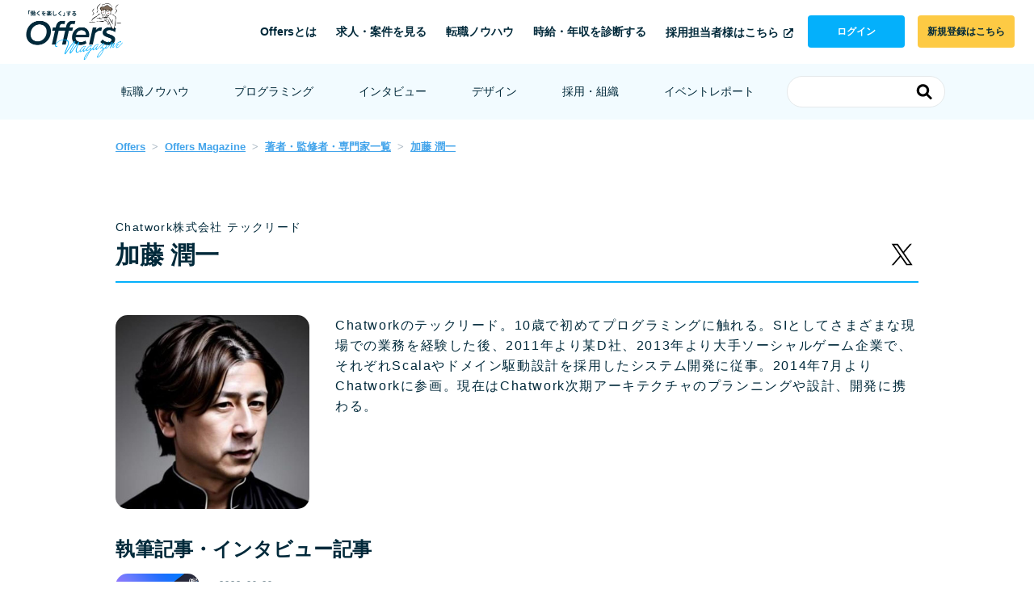

--- FILE ---
content_type: text/html; charset=utf-8
request_url: https://offers.jp/media/author/junichi_kato
body_size: 11182
content:
<!DOCTYPE html>
<html>

<head>
  <meta charset="utf-8">
  <title>加藤 潤一 | 著者・監修者・専門家一覧 | Offers Magazine | Offers Magazine</title>
  <meta name="viewport" content="width=device-width, initial-scale=1.0">
  <meta http-equiv="x-ua-compatible" content="ie=edge">
  <meta name="description" content="OffersMagazineの著者・監修者・専門家の加藤 潤一のプロフィールページです。在籍企業・経歴・職種・過去の執筆/監修記事・SNS情報の一覧を掲載中です。" />


  <link rel="shortcut icon" href="/assets/favicons/favicon-33390fcaeda887bf79b43f1b02b03cd356fa9a25088e3c12eaaec23dc922cbb8.ico">
<link rel="icon" sizes="192x192" href="/assets/favicons/touch-icon-192x192-e63c9738c91a926242d74131e240d1998115facaf0103fe6ce4a75f5df91e149.png">
<link rel="apple-touch-icon-precomposed" sizes="180x180" href="/assets/favicons/apple-touch-icon-180x180-precomposed-4147d2c8a129ea54a3cdd2d0af381c5ab5185a3fa65a040dc2865f4aa8473316.png">
<link rel="apple-touch-icon-precomposed" sizes="152x152" href="/assets/favicons/apple-touch-icon-152x152-precomposed-afa11253d158ca6a819fe0c2b7606118a1f2249c17b1f6ba037daf3a7a7c4f8c.png">
<link rel="apple-touch-icon-precomposed" sizes="144x144" href="/assets/favicons/apple-touch-icon-144x144-precomposed-7923d5e54b7164390d4598c00bbbde73c2fe5ac428d494c8d5c4835bf01189f2.png">
<link rel="apple-touch-icon-precomposed" sizes="120x120" href="/assets/favicons/apple-touch-icon-120x120-precomposed-646f4b817f4ce1694e099a5ee17e08465f855a7b2dcfd284c9eed455801a6ba8.png">
<link rel="apple-touch-icon-precomposed" sizes="114x114" href="/assets/favicons/apple-touch-icon-114x114-precomposed-9887a5da08999ed195d2b6653d3e4486f31ef3adb4c9a1cf6421bfbcaccc6e3d.png">
<link rel="apple-touch-icon-precomposed" sizes="76x76" href="/assets/favicons/apple-touch-icon-76x76-precomposed-52991a98681a61610ee244f9248f0eba16b243dd9e6b2c5f6ff9beb4905da898.png">
<link rel="apple-touch-icon-precomposed" sizes="72x72" href="/assets/favicons/apple-touch-icon-72x72-precomposed-7dc5c6efa8cc9a30646342a4c8bf54df96bf8be54b23ce6dd14c67dcb7b9733a.png">
<link rel="apple-touch-icon-precomposed" href="/assets/favicons/apple-touch-icon-precomposed-46508c7c601a51b63677921ca3427a8d6f524eef02d7a07cb9a71fcda81007b5.png">


  <link rel="stylesheet" media="screen" href="/assets/prism-f60b2d6fd8fb36108ad13eed310717f35a4dc23ac2b142598c2ef88d37f870c5.css" />
  <script src="/assets/libs/prism.min-13d2c197f4aa99e1c7dfae45f3c6aacdcf522d8c047628b7ccdbe80179428d36.js"></script>

      <link rel="canonical" href="https://offers.jp/media/author/junichi_kato">


    <link rel="alternate" type="application/rss+xml" title="RSS" href="https://offers.jp/media/feed.rss" />

  <meta property="og:title" content="加藤 潤一 | 著者・監修者・専門家一覧 | Offers Magazine | Offers Magazine" />
  <meta property="og:type" content="website" />
  <meta property="og:description" content="OffersMagazineの著者・監修者・専門家の加藤 潤一のプロフィールページです。在籍企業・経歴・職種・過去の執筆/監修記事・SNS情報の一覧を掲載中です。" />
  <meta property="og:locale" content="ja_JP" />
  <meta property="og:site_name" content="Offers Magazine" />
    <meta property="og:url" content="https://offers.jp/media/author" />
  <meta property="og:image" content="/assets/lp/ogp-2862665f328e66463e1b391fe30e65bbf0ca893c67af66e44d6f2fee9049ffa9.png" />


  <script type="application/ld+json">
    {"@context":"https://schema.org","@type":"WebPage","mainEntityOfPage":{"@type":"WebPage","@id":"https://offers.jp/media/author/junichi_kato"},"headline":"加藤 潤一 | 著者・監修者・専門家一覧 | Offers Magazine","datePublished":"","dateModified":"","description":"OffersMagazineの著者・監修者・専門家の加藤 潤一のプロフィールページです。在籍企業・経歴・職種・過去の執筆/監修記事・SNS情報の一覧を掲載中です。","name":"offers","alternateName":"オファーズ","about":"エンジニア・デザイナーのための副業・転職の採用サービス","publisher":{"@type":"Organization","name":"株式会社Overflow","alternateName":"Overflow,inc.","founder":{"name":"鈴木 裕斗","type":"Person"},"foundingDate":"June,2017","sameAs":"https://overflow.co.jp/","address":{"@type":"PostalAddress","addressLocality":"Tokyo","addressRegion":"JP","postalCode":"1050001","streetAddress":"東京都港区虎ノ門1丁目1番21号 新虎ノ門実業会館5F"}}}
  </script>


  <meta name="google-site-verification" content="d7L-kCqRodU8bo2z6TuliyUUzLmRa6uoKvYKUKbxplQ" />
  <meta name="twitter:card" content="summary_large_image" />
  <meta name="twitter:site" content="@Offers_jp" />
  <meta name="twitter:image" content="https://offers.jp/assets/lp/ogp-2862665f328e66463e1b391fe30e65bbf0ca893c67af66e44d6f2fee9049ffa9.png" />
  <meta property="fb:app_id" content="615236925209818" />
  
  <link rel="stylesheet" media="all" href="/packs/css/media-4f02e839.css" />
  
<script src="/assets/cookie_handler-1f58308fa0c65f7cbb0889bf93a3a5f86afe593b0592444b70c3270b750d270a.js" data-turbolinks-track="reload"></script>
<script src="/assets/nonlogin_track-cda1b5865c1ffb7d8168cd7a636cb71a5f08836e71e688140597bceed7dfe3f5.js" data-turbolinks-track="reload" defer="defer"></script>

<!-- Google Tag Manager -->
<script>(function(w,d,s,l,i){w[l]=w[l]||[];w[l].push({'gtm.start':
new Date().getTime(),event:'gtm.js'});var f=d.getElementsByTagName(s)[0],
j=d.createElement(s),dl=l!='dataLayer'?'&l='+l:'';j.async=true;j.src=
'https://www.googletagmanager.com/gtm.js?id='+i+dl;f.parentNode.insertBefore(j,f);
})(window,document,'script','dataLayer','GTM-NWRKX2S');</script>
<!-- End Google Tag Manager -->

  <script src="/assets/cookie_handler-1f58308fa0c65f7cbb0889bf93a3a5f86afe593b0592444b70c3270b750d270a.js" data-turbolinks-track="reload"></script>
<script src="/assets/first_touch_track-c5531fd07428a4b80c7742877714c3a073c25b7118ab42efc8b7a2c87d2321a6.js" data-turbolinks-track="reload" defer="defer"></script>

  <!-- Global site tag (gtag.js) - Google Analytics -->
<script async src="https://www.googletagmanager.com/gtag/js?id=UA-98115975-8"></script>
<script>
  window.dataLayer = window.dataLayer || [];
  function gtag(){dataLayer.push(arguments);}
  gtag('js', new Date());
  gtag('config', 'UA-98115975-8', { 'send_page_view': false });
</script>

</head>

<body><!-- Google Tag Manager (noscript) -->
<noscript><iframe src="https://www.googletagmanager.com/ns.html?id=GTM-NWRKX2S"
height="0" width="0" style="display:none;visibility:hidden"></iframe></noscript>
<!-- End Google Tag Manager (noscript) -->


<script src="https://d.line-scdn.net/r/web/social-plugin/js/thirdparty/loader.min.js" async="async" defer="defer"></script>

<div class="l-container">
  <header class="p-globalHeader__pc">
  <div class="-logo">
    <a href="/media">
      <img src="/assets/media/logo_offersMagazine_illust-043c5006caeca55da63e89ff3bda00a06599b7abeff01d402d017570e425ebaf.png" alt="副業・兼業に役立つOffers Magazine" />
    </a>
  </div>
  <nav class="-nav">
    <ul>
      <li><a href="/lp">Offersとは</a></li>
      <li><a href="/jobs">求人・案件を見る</a></li>
      <li><a href="/media/job-change">転職ノウハウ</a></li>
      <li><a href="/salary_diagnosis/diagnosis">時給・年収を診断する</a></li>
      <li>
        <a href="/client/lp">採用担当者様はこちら
          <svg role="img" width="16" height="16" class="c-icon">
            <use xlink:href="/assets/external-08d796ec0d03c488139dd168857e68c77613536d390510fc1c17c551a0f81283.svg#external"></use>
          </svg>
        </a>
      </li>
      <li class="-button -login">
        <a href="/worker/login">ログイン</a></li>
      <li class="-button -signUp">
        <a href="/worker/signup">新規登録はこちら</a>
      </li>
    </ul>
  </nav>
</header><!-- /.p-globalHeader-pc -->

<nav class="p-subNavigation__pc">
  <ul>
    <li><a href="/media/job-change">転職ノウハウ</a></li>
    <li><a href="/media/programming">プログラミング</a></li>
    <li><a href="/media/interviews">インタビュー</a></li>
    <li><a href="/media/design">デザイン</a></li>
    <li><a href="/media/hr">採用・組織</a></li>
    <li><a href="/media/event-report">イベントレポート</a></li>
    <li class="-search">
      <form action="https://offers.jp/media/search" accept-charset="UTF-8" data-remote="true" method="get">
      <input type="text" name="q" id="q" />
      <button name="button" type="submit" class="-searchIconWrapper">
      <svg role="img" width="20" height="20" class="c-icon -searchIcon">
        <use xlink:href="/assets/media/icons-e429ce6aaa277f7723ae378e99b4420f46fee9d181e3e36beff33d2347f86d54.svg#icon-search" />
      </svg>
</button></form>    </li>
  </ul>
</nav><!-- /.p-subNavigation__pc -->

<header class="p-globalHeader p-globalHeader__sp">
  <div class="p-globalHeader__logo">
    <a href="/media">
      <img src="/assets/media/logo_offersMagazine_illust-043c5006caeca55da63e89ff3bda00a06599b7abeff01d402d017570e425ebaf.png" alt="副業・兼業に役立つOffers Magazine" />
    </a>
  </div>
  <nav class="p-globalHeader__menu">
    <div class="-background"></div>
    <div class="-wrapper">
      <a class="-signUp" href="/worker/signup">新規登録はこちら</a>
      <a class="-login" href="/worker/login">ログイン</a>
      <p class="-menuTitle">offersについて</p>
      <ul class="-menulist">
        <li><a href="/lp">Offersとは</a></li>
        <li><a href="/jobs">求人・案件を見る</a></li>
        <li><a href="/media/job-change">転職ノウハウ</a></li>
        <li><a href="/salary_diagnosis/diagnosis">時給・年収を診断する</a></li>
        <li>
          <a href="/client/lp">採用担当者様はこちら
            <svg role="img" width="16" height="16" class="c-icon">
              <use xlink:href="/assets/external-08d796ec0d03c488139dd168857e68c77613536d390510fc1c17c551a0f81283.svg#external"></use>
            </svg>
          </a>
        </li>
      </ul>
      <p class="-menuTitle">記事カテゴリー</p>
      <ul class="-menulist -article">
        <li><a href="/media/job-change">転職ノウハウ</a></li>
        <li><a href="/media/programming">プログラミング</a></li>
        <li><a href="/media/interviews">インタビュー</a></li>
        <li><a href="/media/design">デザイン</a></li>
        <li><a href="/media/hr">採用・組織</a></li>
        <li><a href="/media/event-report">イベントレポート</a></li>
      </ul>
    </div>
  </nav><!-- /.p-globalHeader__menu -->
  <div class="p-globalHeader__toggle">
    <div>
      <span></span>
      <span></span>
      <span></span>
    </div>
  </div>
  <nav class="p-globalHeader__search">
    <div class="p-globalHeader__search__toggle">
      <svg role="img" width="24" height="24" class="c-icon">
        <use xlink:href="/assets/media/icons-e429ce6aaa277f7723ae378e99b4420f46fee9d181e3e36beff33d2347f86d54.svg#icon-search" />
      </svg>
    </div>
    <div class="p-globalHeader__search__menu">
      <form class="p-heroArea__search__form" action="https://offers.jp/media/search" accept-charset="UTF-8" data-remote="true" method="get">
      <input name="utf8" type="hidden" value="&#x2713;" />
      <svg role="img" width="24" height="24" class="c-icon">
        <use xlink:href="/assets/media/icons-e429ce6aaa277f7723ae378e99b4420f46fee9d181e3e36beff33d2347f86d54.svg#icon-search" />
      </svg>
      <input type="text" name="q" id="search-c-control-list-pc" class="c-control" size="25" placeholder="キーワード検索" />
      <button class="p-globalHeader__search__search">
        <svg role="img" width="24" height="24">
          <use xlink:href="/assets/media/icons-e429ce6aaa277f7723ae378e99b4420f46fee9d181e3e36beff33d2347f86d54.svg#icon-search" />
        </svg>
      </button>
      <button type="button" class="p-globalHeader__search__close -active">
        <img src="/assets/media/icon-close-48ae4ba297bcbf59591b81ed68b4186730cc5b3f8dfd5d52580cf2fb05ee52e7.svg" alt="Close" />
      </button>
</form>    </div>
  </nav>
  <nav class="c-mobileGlobalSearch">
    <div class="c-mobileGlobalSearch__toggle">
      <svg role="img" width="24" height="24" class="c-icon">
        <use xlink:href="/assets/media/icons-e429ce6aaa277f7723ae378e99b4420f46fee9d181e3e36beff33d2347f86d54.svg#icon-search" />
      </svg>
    </div>
    <div class="c-mobileGlobalSearch__menu">
      <div class="c-mobileGlobalSearch__inner">
        <h3 class="c-mobileGlobalSearch__title">検索</h3>
        <form class="p-heroArea__search__form" action="https://offers.jp/media/search" accept-charset="UTF-8" data-remote="true" method="get">
        <input name="utf8" type="hidden" value="&#x2713;" />
        <input type="text" name="q" id="q" class="c-control" size="25" placeholder="キーワード検索" />
        <input type="submit" name="commit" value="検索" class="c-button -primary" data-disable-with="検索" />
</form>      </div>
    </div>
  </nav>
</header>

  



<main class="l-main">
  <div class="l-single">
    <section class="l-section">
      
<ul itemscope itemtype="http://schema.org/BreadcrumbList" class="c-breadcrumb">
  <li itemprop="itemListElement" itemscope itemtype="http://schema.org/ListItem"><a itemprop="item" href="https://offers.jp/"><span itemprop="name">Offers</span></a><meta itemprop="position" content="1" /></li>
  <li itemprop="itemListElement" itemscope itemtype="http://schema.org/ListItem"><a itemprop="item" href="https://offers.jp/media"><span itemprop="name">Offers Magazine</span></a><meta itemprop="position" content="2" /></li>
    <li itemprop="itemListElement" itemscope itemtype="http://schema.org/ListItem"><a itemprop="item" href="/media/author"><span itemprop="name">著者・監修者・専門家一覧</span></a><meta itemprop="position" content="3" /></li>
    <li itemprop="itemListElement" itemscope itemtype="http://schema.org/ListItem"><a itemprop="item" href="https://offers.jp/media/author/junichi_kato"><span itemprop="name">加藤 潤一</span></a><meta itemprop="position" content="4" /></li>
</ul>

    </section>
    <section class="l-section">
      <span class="c-authorDetail__jobTitle">Chatwork株式会社 テックリード</span>
      <header class="c-archiveHeader -authorDetail">
        <h2 class="c-archiveHeader__title -">加藤 潤一</h2>
        <ul class="c-authorDetail__linkList">
          <li>
            <a href="https://twitter.com/j5ik2o"><svg role="img" width="40" height="40" class="c-icon -twitter"><use xlink:href="/assets/icons-77663328a985370884dc5b33e27a02977af925d43bfd1b707aeb04c84ced97ca.svg#twitter"></use></svg></a>
          </li>
        </ul>
      </header>
      <div class="c-authorDetail">
        <img class="c-authorDetail__avatar" src="https://s3-ap-northeast-1.amazonaws.com/assets.offers.jp/media/wp-content/uploads/2023/09/28231743/speaker_kato_junichi.jpg" alt="">
        <div class="c-authorDetail__body">
          <p>Chatworkのテックリード。10歳で初めてプログラミングに触れる。SIとしてさまざまな現場での業務を経験した後、2011年より某D社、2013年より大手ソーシャルゲーム企業で、それぞれScalaやドメイン駆動設計を採用したシステム開発に従事。2014年7月よりChatworkに参画。現在はChatwork次期アーキテクチャのプランニングや設計、開発に携わる。<br><br></p>
        </div>
      </div>
    </section>
    <section class="l-section">
      <header class="c-itemsHeader -none">
        <h2 class="c-itemsHeader__title">執筆記事・インタビュー記事</h2>
      </header>
      <div class="p-relatedArticleItems">
          <a class="c-relatedItem" href="https://offers.jp/media/event-report/a_2799">
            <img class="c-relatedItem__img" src="https://assets.offers.jp/media/wp-content/uploads/2023/09/28232956/report_Kotlin_Scala.png"" alt="">
            <div class="c-relatedItem__body">
              <time class="c-relatedItem__date">2023-09-29</time>
              <h4 class="c-relatedItem__title">[かとじゅん氏×竹端氏]KotlinとScala活用者が語る技術選定のヒント</h4>
              <p class="c-relatedItem__text">登壇者の紹介

久松氏：本日はモデレーターを務めさせていただきます久松と申します。現在、Offersでは『デジタル人材総研』の所長を担当しております。

我々の領域ではデジタル人材の流動性についてよく言及されますが、デジタル人材がどのようにキャリア選択を行っているのかなど、デジタル人をテーマに...</p>
            </div>
</a>      </div>
      <div class="p-pagenation -space">
        <div class="c-pagenation">
          

          <div class="c-pagenation__numbers">
            
            
            <a class="is-current" href="https://offers.jp/media/author/junichi_kato">1</a>

            
            
          </div>
        </div>
      </div>
    </section>
  </div>
  <div class="l-single">
      
<section class="l-section">
  <header class="c-itemsHeader -none">
    <h2 class="c-itemsHeader__title">
      プログラミング
    </h2>
    <div class="c-itemsHeader__more">
      <div class="c-readmore">
        <a href="https://offers.jp/media/programming">
          もっと見る
          <svg role="img" width="24" height="24" class="c-icon">
            <use
              xlink:href="/assets/media/icons-e429ce6aaa277f7723ae378e99b4420f46fee9d181e3e36beff33d2347f86d54.svg#icon-circle-arrow-left"
            />
          </svg>
        </a>
      </div>
    </div>
  </header>
  <div class="c-items -list">
      <a class="c-item  -list" href="https://offers.jp/media/programming/a_7416">
        <div class="c-item__thumbnail">
          <img src="https://assets.offers.jp/media/wp-content/uploads/2025/08/06012959/372976e1b93f3a9f36d4be24bb11d38b.png" alt="【2025年版】エンジニア転職で年収アップに直結する資格選びと取得戦略" />
        </div>
        <div class="c-item__body">
          <h3 class="c-item__title">
            【2025年版】エンジニア転職で年収アップに直結する資格選びと取得戦略
          </h3>
          <time>2025-08-06</time>

        </div>
      </a>
      <a class="c-item  -list" href="https://offers.jp/media/programming/a_7317">
        <div class="c-item__thumbnail">
          <img src="https://assets.offers.jp/media/wp-content/uploads/2025/07/30021623/6f8259a3a4c3567d41e4f709cef288ed.png" alt="エンジニア 転職 30代で成功するための戦略と市場価値向上のポイント" />
        </div>
        <div class="c-item__body">
          <h3 class="c-item__title">
            エンジニア 転職 30代で成功するための戦略と市場価値向上のポイント
          </h3>
          <time>2025-07-30</time>

        </div>
      </a>
      <a class="c-item  -list" href="https://offers.jp/media/programming/a_7251">
        <div class="c-item__thumbnail">
          <img src="https://assets.offers.jp/media/wp-content/uploads/2024/10/29161359/faizur-rehman-pHPzdEHN6Os-unsplash.jpg" alt="AIエンジニアの年収は？AIエンジニアの稼ぎ方やなり方、収入アップまで徹底解説" />
        </div>
        <div class="c-item__body">
          <h3 class="c-item__title">
            AIエンジニアの年収は？AIエンジニアの稼ぎ方やなり方、収入アップまで徹底解説
          </h3>
          <time>2025-07-03</time>

        </div>
      </a>
      <a class="c-item  -list" href="https://offers.jp/media/programming/a_7153">
        <div class="c-item__thumbnail">
          <img src="https://assets.offers.jp/media/wp-content/uploads/2024/10/29161341/pexels-anna-shvets-5711939-1.jpg" alt="AIエンジニアに向いている人の特徴とは？現役エンジニアが語る適性判断ガイド" />
        </div>
        <div class="c-item__body">
          <h3 class="c-item__title">
            AIエンジニアに向いている人の特徴とは？現役エンジニアが語る適性判断ガイド
          </h3>
          <time>2025-06-13</time>

        </div>
      </a>
    <!-- //c-item -->
  </div>
  <div class="u-show--md">
    <div class="c-readmore">
      <a href="https://offers.jp/media/programming">
        もっと見る
        <svg role="img" width="24" height="24" class="c-icon">
          <use
            xlink:href=/assets/media/icons-e429ce6aaa277f7723ae378e99b4420f46fee9d181e3e36beff33d2347f86d54.svg#icon-circle-arrow-left
          />
        </svg>
      </a>
    </div>
    <hr class="c-divider -mobile" />
  </div>
</section>

      
<section class="l-section">
  <header class="c-itemsHeader -none">
    <h2 class="c-itemsHeader__title">
      インタビュー
    </h2>
    <div class="c-itemsHeader__more">
      <div class="c-readmore">
        <a href="https://offers.jp/media/interviews">
          もっと見る
          <svg role="img" width="24" height="24" class="c-icon">
            <use
              xlink:href="/assets/media/icons-e429ce6aaa277f7723ae378e99b4420f46fee9d181e3e36beff33d2347f86d54.svg#icon-circle-arrow-left"
            />
          </svg>
        </a>
      </div>
    </div>
  </header>
  <div class="c-items -list">
      <a class="c-item  -list" href="https://offers.jp/media/interviews/company-interview/a_2796">
        <div class="c-item__thumbnail">
          <img src="https://assets.offers.jp/media/wp-content/uploads/2023/09/23105748/ogp_interview_Bot_Express-1.png" alt="Salesforce関連の自社製品開発で昨対150％成長！エンジニアがApexやLWCを学ぶ先にあるものとは？" />
        </div>
        <div class="c-item__body">
          <h3 class="c-item__title">
            Salesforce関連の自社製品開発で昨対150％成長！エンジニアがApexやLWCを学ぶ先にあるものとは？
          </h3>
          <time>2023-09-22</time>
            <time class="update-time"><b>更新日 </b>2024-06-16</time>

        </div>
      </a>
      <a class="c-item  -list" href="https://offers.jp/media/interviews/company-interview/a_2776">
        <div class="c-item__thumbnail">
          <img src="https://assets.offers.jp/media/wp-content/uploads/2023/09/12163313/image_interview_SODA01-1-1.jpg" alt="毎月拡大を続ける「スニダン」開発組織。VPoE林氏が見据える次の打ち手と、OffersMGRへの期待とは" />
        </div>
        <div class="c-item__body">
          <h3 class="c-item__title">
            毎月拡大を続ける「スニダン」開発組織。VPoE林氏が見据える次の打ち手と、OffersMGRへの期待とは
          </h3>
          <time>2023-09-21</time>
            <time class="update-time"><b>更新日 </b>2024-02-22</time>

        </div>
      </a>
      <a class="c-item  -list" href="https://offers.jp/media/interviews/company-interview/a_2730">
        <div class="c-item__thumbnail">
          <img src="https://assets.offers.jp/media/wp-content/uploads/2023/05/17185420/ogp_interview_xmart_img.png" alt="確認工数が1/10も削減に! OffersMGRで開発効率を改善し、数値を意識した組織にしていきたい。" />
        </div>
        <div class="c-item__body">
          <h3 class="c-item__title">
            確認工数が1/10も削減に! OffersMGRで開発効率を改善し、数値を意識した組織にしていきたい。
          </h3>
          <time>2023-05-23</time>
            <time class="update-time"><b>更新日 </b>2024-02-22</time>

        </div>
      </a>
      <a class="c-item  -list" href="https://offers.jp/media/interviews/company-interview/a_2928">
        <div class="c-item__thumbnail">
          <img src="https://assets.offers.jp/media/wp-content/uploads/2023/11/21144208/ogp_interview_co-meeting_toC.png" alt="Webエンジニアから「Salesforceエンジニア」へ。求められるスキルと理想の人物像とは" />
        </div>
        <div class="c-item__body">
          <h3 class="c-item__title">
            Webエンジニアから「Salesforceエンジニア」へ。求められるスキルと理想の人物像とは
          </h3>
          <time>2023-12-01</time>
            <time class="update-time"><b>更新日 </b>2023-12-25</time>

        </div>
      </a>
    <!-- //c-item -->
  </div>
  <div class="u-show--md">
    <div class="c-readmore">
      <a href="https://offers.jp/media/interviews">
        もっと見る
        <svg role="img" width="24" height="24" class="c-icon">
          <use
            xlink:href=/assets/media/icons-e429ce6aaa277f7723ae378e99b4420f46fee9d181e3e36beff33d2347f86d54.svg#icon-circle-arrow-left
          />
        </svg>
      </a>
    </div>
    <hr class="c-divider -mobile" />
  </div>
</section>

      
<section class="l-section">
  <header class="c-itemsHeader -none">
    <h2 class="c-itemsHeader__title">
      デザイン
    </h2>
    <div class="c-itemsHeader__more">
      <div class="c-readmore">
        <a href="https://offers.jp/media/design">
          もっと見る
          <svg role="img" width="24" height="24" class="c-icon">
            <use
              xlink:href="/assets/media/icons-e429ce6aaa277f7723ae378e99b4420f46fee9d181e3e36beff33d2347f86d54.svg#icon-circle-arrow-left"
            />
          </svg>
        </a>
      </div>
    </div>
  </header>
  <div class="c-items -list">
      <a class="c-item  -list" href="https://offers.jp/media/design/a_4632">
        <div class="c-item__thumbnail">
          <img src="https://assets.offers.jp/media/wp-content/uploads/2023/01/22220452/pexels-canva-studio-3194518-1.jpg" alt="【2024年11月最新】デザイナーの転職志望動機の書き方は？成功例とともにご紹介" />
        </div>
        <div class="c-item__body">
          <h3 class="c-item__title">
            【2024年11月最新】デザイナーの転職志望動機の書き方は？成功例とともにご紹介
          </h3>
          <time>2024-08-02</time>
            <time class="update-time"><b>更新日 </b>2024-08-07</time>

        </div>
      </a>
      <a class="c-item  -list" href="https://offers.jp/media/design/a_4624">
        <div class="c-item__thumbnail">
          <img src="https://assets.offers.jp/media/wp-content/uploads/2020/10/12090425/new-data-services-Ar-iTL4QKl4-unsplash.jpg" alt="【2024年11月最新】デザイナーの転職理由の例文を紹介！面接での答え方や伝え方のポイントも解説" />
        </div>
        <div class="c-item__body">
          <h3 class="c-item__title">
            【2024年11月最新】デザイナーの転職理由の例文を紹介！面接での答え方や伝え方のポイントも解説
          </h3>
          <time>2024-08-02</time>

        </div>
      </a>
      <a class="c-item  -list" href="https://offers.jp/media/design/a_4274">
        <div class="c-item__thumbnail">
          <img src="https://assets.offers.jp/media/wp-content/uploads/2023/01/07220422/linkedin-sales-solutions-Be5aVKFv9ho-unsplash.jpg" alt="【2024年11月最新】グラフィックデザイナーの副業事情とは？必要なスキル・経験から案件獲得方法まで徹底解説" />
        </div>
        <div class="c-item__body">
          <h3 class="c-item__title">
            【2024年11月最新】グラフィックデザイナーの副業事情とは？必要なスキル・経験から案件獲得方法まで徹底解説
          </h3>
          <time>2024-08-02</time>

        </div>
      </a>
      <a class="c-item  -list" href="https://offers.jp/media/design/a_4623">
        <div class="c-item__thumbnail">
          <img src="https://assets.offers.jp/media/wp-content/uploads/2019/03/28183136/new-data-services-746335-unsplash.jpg" alt="【2024年11月最新】デザイナーの転職理由とは？よくある5つの理由と面接での伝え方を解説" />
        </div>
        <div class="c-item__body">
          <h3 class="c-item__title">
            【2024年11月最新】デザイナーの転職理由とは？よくある5つの理由と面接での伝え方を解説
          </h3>
          <time>2024-08-02</time>

        </div>
      </a>
    <!-- //c-item -->
  </div>
  <div class="u-show--md">
    <div class="c-readmore">
      <a href="https://offers.jp/media/design">
        もっと見る
        <svg role="img" width="24" height="24" class="c-icon">
          <use
            xlink:href=/assets/media/icons-e429ce6aaa277f7723ae378e99b4420f46fee9d181e3e36beff33d2347f86d54.svg#icon-circle-arrow-left
          />
        </svg>
      </a>
    </div>
    <hr class="c-divider -mobile" />
  </div>
</section>

      
<section class="l-section">
  <header class="c-itemsHeader -none">
    <h2 class="c-itemsHeader__title">
      採用・組織
    </h2>
    <div class="c-itemsHeader__more">
      <div class="c-readmore">
        <a href="https://offers.jp/media/hr">
          もっと見る
          <svg role="img" width="24" height="24" class="c-icon">
            <use
              xlink:href="/assets/media/icons-e429ce6aaa277f7723ae378e99b4420f46fee9d181e3e36beff33d2347f86d54.svg#icon-circle-arrow-left"
            />
          </svg>
        </a>
      </div>
    </div>
  </header>
  <div class="c-items -list">
      <a class="c-item  -list" href="https://offers.jp/media/hr/a_5032">
        <div class="c-item__thumbnail">
          <img src="https://assets.offers.jp/media/wp-content/uploads/2022/12/22152736/pexels-karolina-grabowska-4491456.jpg" alt="【2024年11月最新】スクラム採用とは何か？基本から成功事例までを紹介" />
        </div>
        <div class="c-item__body">
          <h3 class="c-item__title">
            【2024年11月最新】スクラム採用とは何か？基本から成功事例までを紹介
          </h3>
          <time>2024-10-29</time>
            <time class="update-time"><b>更新日 </b>2025-06-27</time>

        </div>
      </a>
      <a class="c-item  -list" href="https://offers.jp/media/hr/a_7020">
        <div class="c-item__thumbnail">
          <img src="https://assets.offers.jp/media/wp-content/uploads/2025/04/10214326/8a35e75720268d9885490e63be052a20.png" alt="【キャリア別】エンジニアが後悔しない転職タイミングと市場価値を高めるポイント" />
        </div>
        <div class="c-item__body">
          <h3 class="c-item__title">
            【キャリア別】エンジニアが後悔しない転職タイミングと市場価値を高めるポイント
          </h3>
          <time>2025-04-28</time>
            <time class="update-time"><b>更新日 </b>2025-06-12</time>

        </div>
      </a>
      <a class="c-item  -list" href="https://offers.jp/media/hr/a_6401">
        <div class="c-item__thumbnail">
          <img src="https://assets.offers.jp/media/wp-content/uploads/2023/01/07221148/pexels-canva-studio-3194518-3.jpg" alt="【2024年11月】コンピテンシー自己評価の例文の書き方。評価向上のための具体例を紹介" />
        </div>
        <div class="c-item__body">
          <h3 class="c-item__title">
            【2024年11月】コンピテンシー自己評価の例文の書き方。評価向上のための具体例を紹介
          </h3>
          <time>2024-11-29</time>
            <time class="update-time"><b>更新日 </b>2025-01-17</time>

        </div>
      </a>
      <a class="c-item  -list" href="https://offers.jp/media/hr/a_5415">
        <div class="c-item__thumbnail">
          <img src="https://assets.offers.jp/media/wp-content/uploads/2023/01/07192218/proxyclick-visitor-management-system-BgT-ZKC6WA4-unsplash.jpg" alt="【2024年12月最新】リファラル採用による人材獲得の秘訣とは？成功事例と導入手順を解説" />
        </div>
        <div class="c-item__body">
          <h3 class="c-item__title">
            【2024年12月最新】リファラル採用による人材獲得の秘訣とは？成功事例と導入手順を解説
          </h3>
          <time>2024-11-07</time>
            <time class="update-time"><b>更新日 </b>2024-12-27</time>

        </div>
      </a>
    <!-- //c-item -->
  </div>
  <div class="u-show--md">
    <div class="c-readmore">
      <a href="https://offers.jp/media/hr">
        もっと見る
        <svg role="img" width="24" height="24" class="c-icon">
          <use
            xlink:href=/assets/media/icons-e429ce6aaa277f7723ae378e99b4420f46fee9d181e3e36beff33d2347f86d54.svg#icon-circle-arrow-left
          />
        </svg>
      </a>
    </div>
    <hr class="c-divider -mobile" />
  </div>
</section>

      
      
      
<section class="l-section">
  <header class="c-itemsHeader -none">
    <h2 class="c-itemsHeader__title">
      イベントレポート
    </h2>
    <div class="c-itemsHeader__more">
      <div class="c-readmore">
        <a href="https://offers.jp/media/event-report">
          もっと見る
          <svg role="img" width="24" height="24" class="c-icon">
            <use
              xlink:href="/assets/media/icons-e429ce6aaa277f7723ae378e99b4420f46fee9d181e3e36beff33d2347f86d54.svg#icon-circle-arrow-left"
            />
          </svg>
        </a>
      </div>
    </div>
  </header>
  <div class="c-items -list">
      <a class="c-item  -list" href="https://offers.jp/media/event-report/a_6823">
        <div class="c-item__thumbnail">
          <img src="https://assets.offers.jp/media/wp-content/uploads/2025/01/09153724/bnr_node_deno_bun_240822.png" alt="【後編】Node、Deno、Bun?Node代表古川さんと学び直す JS Runtimeの歴史とこれから #フロントエンドの未来" />
        </div>
        <div class="c-item__body">
          <h3 class="c-item__title">
            【後編】Node、Deno、Bun?Node代表古川さんと学び直す JS Runtimeの歴史とこれから #フロントエンドの未来
          </h3>
          <time>2025-01-14</time>

        </div>
      </a>
      <a class="c-item  -list" href="https://offers.jp/media/event-report/a_6822">
        <div class="c-item__thumbnail">
          <img src="https://assets.offers.jp/media/wp-content/uploads/2025/01/09153724/bnr_node_deno_bun_240822.png" alt="【前編】Node、Deno、Bun?Node代表古川さんと学び直す JS Runtimeの歴史とこれから #フロントエンドの未来" />
        </div>
        <div class="c-item__body">
          <h3 class="c-item__title">
            【前編】Node、Deno、Bun?Node代表古川さんと学び直す JS Runtimeの歴史とこれから #フロントエンドの未来
          </h3>
          <time>2025-01-14</time>

        </div>
      </a>
      <a class="c-item  -list" href="https://offers.jp/media/event-report/a_6789">
        <div class="c-item__thumbnail">
          <img src="https://assets.offers.jp/media/wp-content/uploads/2024/12/08212910/0dcf5e611ed10c4c53adf0561ae542ac.png" alt="【後編】MIT、GPL、BSL？何をしたら違反になる？ケースから学ぶ OSSライセンス講座 #DeepDive" />
        </div>
        <div class="c-item__body">
          <h3 class="c-item__title">
            【後編】MIT、GPL、BSL？何をしたら違反になる？ケースから学ぶ OSSライセンス講座 #DeepDive
          </h3>
          <time>2025-01-10</time>
            <time class="update-time"><b>更新日 </b>2025-01-11</time>

        </div>
      </a>
      <a class="c-item  -list" href="https://offers.jp/media/event-report/a_6756">
        <div class="c-item__thumbnail">
          <img src="https://assets.offers.jp/media/wp-content/uploads/2024/12/08212910/0dcf5e611ed10c4c53adf0561ae542ac.png" alt="【前編】MIT、GPL、BSL？何をしたら違反になる？ケースから学ぶ OSSライセンス講座 #DeepDive" />
        </div>
        <div class="c-item__body">
          <h3 class="c-item__title">
            【前編】MIT、GPL、BSL？何をしたら違反になる？ケースから学ぶ OSSライセンス講座 #DeepDive
          </h3>
          <time>2025-01-10</time>
            <time class="update-time"><b>更新日 </b>2025-01-11</time>

        </div>
      </a>
    <!-- //c-item -->
  </div>
  <div class="u-show--md">
    <div class="c-readmore">
      <a href="https://offers.jp/media/event-report">
        もっと見る
        <svg role="img" width="24" height="24" class="c-icon">
          <use
            xlink:href=/assets/media/icons-e429ce6aaa277f7723ae378e99b4420f46fee9d181e3e36beff33d2347f86d54.svg#icon-circle-arrow-left
          />
        </svg>
      </a>
    </div>
    <hr class="c-divider -mobile" />
  </div>
</section>

      
<section class="l-section">
  <header class="c-itemsHeader -none">
    <h2 class="c-itemsHeader__title">
      転職
    </h2>
    <div class="c-itemsHeader__more">
      <div class="c-readmore">
        <a href="https://offers.jp/media/job-change">
          もっと見る
          <svg role="img" width="24" height="24" class="c-icon">
            <use
              xlink:href="/assets/media/icons-e429ce6aaa277f7723ae378e99b4420f46fee9d181e3e36beff33d2347f86d54.svg#icon-circle-arrow-left"
            />
          </svg>
        </a>
      </div>
    </div>
  </header>
  <div class="c-items -list">
      <a class="c-item  -list" href="https://offers.jp/media/job-change/a_7515">
        <div class="c-item__thumbnail">
          <img src="https://assets.offers.jp/media/wp-content/uploads/2025/08/12010253/9780446e6a44541a957689767e22b5ac.png" alt="【2025年最新】エンジニア転職の面接攻略法！技術面接から年収交渉まで完全ガイド" />
        </div>
        <div class="c-item__body">
          <h3 class="c-item__title">
            【2025年最新】エンジニア転職の面接攻略法！技術面接から年収交渉まで完全ガイド
          </h3>
          <time>2025-08-12</time>

        </div>
      </a>
      <a class="c-item  -list" href="https://offers.jp/media/job-change/a_7482">
        <div class="c-item__thumbnail">
          <img src="https://assets.offers.jp/media/wp-content/uploads/2025/08/08121353/5d60d4f3b00f21ae90d0723767df273a.png" alt="【2025年最新】エンジニアが転職で年収アップを実現する5つの戦略と成功事例" />
        </div>
        <div class="c-item__body">
          <h3 class="c-item__title">
            【2025年最新】エンジニアが転職で年収アップを実現する5つの戦略と成功事例
          </h3>
          <time>2025-08-08</time>

        </div>
      </a>
      <a class="c-item  -list" href="https://offers.jp/media/job-change/a_7449">
        <div class="c-item__thumbnail">
          <img src="https://assets.offers.jp/media/wp-content/uploads/2025/08/07005537/63428ba5e978750c01d88d43789504a5.png" alt="【2025年最新】エンジニアが転職で失敗する5つの理由と成功への具体的対策" />
        </div>
        <div class="c-item__body">
          <h3 class="c-item__title">
            【2025年最新】エンジニアが転職で失敗する5つの理由と成功への具体的対策
          </h3>
          <time>2025-08-07</time>

        </div>
      </a>
      <a class="c-item  -list" href="https://offers.jp/media/job-change/a_7416">
        <div class="c-item__thumbnail">
          <img src="https://assets.offers.jp/media/wp-content/uploads/2025/08/06012959/372976e1b93f3a9f36d4be24bb11d38b.png" alt="【2025年版】エンジニア転職で年収アップに直結する資格選びと取得戦略" />
        </div>
        <div class="c-item__body">
          <h3 class="c-item__title">
            【2025年版】エンジニア転職で年収アップに直結する資格選びと取得戦略
          </h3>
          <time>2025-08-06</time>

        </div>
      </a>
    <!-- //c-item -->
  </div>
  <div class="u-show--md">
    <div class="c-readmore">
      <a href="https://offers.jp/media/job-change">
        もっと見る
        <svg role="img" width="24" height="24" class="c-icon">
          <use
            xlink:href=/assets/media/icons-e429ce6aaa277f7723ae378e99b4420f46fee9d181e3e36beff33d2347f86d54.svg#icon-circle-arrow-left
          />
        </svg>
      </a>
    </div>
    <hr class="c-divider -mobile" />
  </div>
</section>

  </div>
</main>
  <footer aria-label="Offersに関するフッター" class="c-footer " data-js-target="globalFooter">
  <div class="inner">
    <div class="nav-wrapper">
      <nav>
        <div class="logo">
          <a href="/">
            <img
              src="/assets/lp/logo_offers-ac7668cb72dfc93cbbe7092c4a7cd4e339daf6bcdf126413a2c0159a47a5c662.webp"
              alt="Offers" width="60" height="16" loading="lazy" />
          </a>
        </div>
        <ul class="container">
          <li>
            <details open>
              <summary>
                サービス<svg role="img" class="p-sitemap__columnArrow">
                  <use xlink:href="/assets/icons-77663328a985370884dc5b33e27a02977af925d43bfd1b707aeb04c84ced97ca.svg#arrow-down"></use>
                </svg>
              </summary>
              <ul>
                <li>
                  <a href="/">トップページ</a>
                </li>
                <li>
                  <a href="/terms">利用規約</a>
                </li>
                <li>
                  <a href="/privacypolicy">プライバシーポリシー</a>
                </li>
                <li>
                  <a href="/ex-tools">外部送信ツールの一覧</a>
                </li>
              </ul>
            </details>
          </li>
          <li>
            <details open>
              <summary>
                キャリアアップを目指す<svg role="img" class="p-sitemap__columnArrow">
                  <use xlink:href="/assets/icons-77663328a985370884dc5b33e27a02977af925d43bfd1b707aeb04c84ced97ca.svg#arrow-down"></use>
                </svg>
              </summary>
              <ul>
                <li>
                  <a href="/worker/login">新規登録・ログイン</a>
                </li>
                <li>
                  <a href="https://offers.jp/jobs">案件を探す</a>
                </li>
                <li>
                  <a href="https://offers.jp/jobs/companies">企業を探す</a>
                </li>
                <li>
                  <a href="/qa">Offers Q&amp;A</a>
                </li>
                <li>
                  <a href="https://offers.jp/worker_events" target="_blank">イベント情報</a>
                </li>
                <li>
                  <a href="https://support-worker.offers.jp/hc/ja" rel="noopener noreferrer" target="_blank">ヘルプページ</a>
                </li>
                <li>
                  <a href="https://forms.gle/HafUaKnQrvfxyeRb9" rel="noopener noreferrer" target="_blank">掲載企業/求人の削除依頼</a>
                </li>
              </ul>
            </details>
          </li>
          <li>
            <details open>
              <summary>
                採用担当者さま<svg role="img" class="p-sitemap__columnArrow">
                  <use xlink:href="/assets/icons-77663328a985370884dc5b33e27a02977af925d43bfd1b707aeb04c84ced97ca.svg#arrow-down"></use>
                </svg>
              </summary>
              <ul>
                <li>
                  <a href="/client/login">ログイン</a>
                </li>
                <li>
                  <a href="/cases">導入事例</a>
                </li>
                <li>
                  <a href="/whitepaper">お役立ち資料</a>
                </li>
                <li>
                  <a href="/client/lp#qa">よくあるご質問</a>
                </li>
                <li>
                  <a href="https://lp.offers.jp/jobs_free"  rel="noopener noreferrer" target="_blank">求人掲載無料プラン</a>
                </li>
                <li>
                  <a href="https://offers-jp.connpass.com/" rel="noopener noreferrer" target="_blank">イベント情報</a>
                </li>
                <li>
                  <a href="https://support.offers.jp/hc/ja" rel="noopener noreferrer" target="_blank">ヘルプページ</a>
                </li>
              </ul>
            </details>
          </li>
        </ul>
      </nav>
      <nav>
        <div class="logo">
          <a href="https://offers-mgr.com/lp/" rel="noopener noreferrer" target="_blank">
            <img
              src="/assets/lp/logo_ofm-4b83f1f38124120e1c7d2e373802e5ad4505c75cb8ba2f2d4d013df2a0b89386.webp"
              alt="Offers MGR" width="113" height="16" loading="lazy" />
          </a>
        </div>
        <ul class="container">
          <li>
            <details open>
              <summary>
                サービス<svg role="img" class="p-sitemap__columnArrow">
                  <use xlink:href="/assets/icons-77663328a985370884dc5b33e27a02977af925d43bfd1b707aeb04c84ced97ca.svg#arrow-down"></use>
                </svg>
              </summary>
              <ul>
                <li>
                  <a href="https://offers-mgr.com/lp/" rel="noopener noreferrer" target="_blank">トップページ</a>
                </li>
                <li>
                  <a href="https://offers-mgr.com/contact/" rel="noopener noreferrer" target="_blank">お問い合わせ</a>
                </li>
                <li>
                  <a href="https://offers-mgr.com/terms" rel="noopener noreferrer" target="_blank">利用規約</a>
                </li>
                <li>
                  <a href="https://offers-mgr.com/privacy" rel="noopener noreferrer" target="_blank">プライバシーポリシー</a>
                </li>
                <li>
                  <a href="https://offers-mgr.com/ex-tools" rel="noopener noreferrer" target="_blank">外部送信ツールの一覧</a>
                </li>
              </ul>
            </details>
          </li>
        </ul>
      </nav>
      <nav>
        <div class="logo text">メディア</div>
        <ul class="container">
          <li>
            <details open class='media-details'>
              <summary>
                各種媒体<svg role="img" class="p-sitemap__columnArrow">
                  <use xlink:href="/assets/icons-77663328a985370884dc5b33e27a02977af925d43bfd1b707aeb04c84ced97ca.svg#arrow-down"></use>
                </svg>
              </summary>
              <ul>
                <li>
                  <a href="/media" rel="noopener noreferrer" target="_blank">Offers Magazine</a>
                </li>
                <li>
                  <a href="https://hr-media.offers.jp/" rel="noopener noreferrer" target="_blank">Offers HR Magazine</a>
                </li>
                <li>
                  <a href="https://hr-lab.offers.jp" rel="noopener noreferrer" target="_blank">Offers デジタル人材総研</a>
                </li>
              </ul>
            </details>
          </li>
        </ul>
      </nav>
    </div>
    <ul class="banners">
      <li>
        <a href="https://offers-mgr.com/lp/" rel="noopener noreferrer" target="_blank">
          <img
            src="/assets/lp/banner_ofm-44da585b6e5be247dc34e7d34c3589011c09f55c0b341fb6df36598ee9ba6ee6.webp"
            alt="Offers MGR" width="180" height="60" loading="lazy" />
        </a>
      </li>
      <li>
        <a href="/media">
          <img
            src="/assets/lp/banner_magazine-98d1eefeec9903837e8336f5f73883f38729711ca82516a864c61642906681ce.webp"
            alt="Offers Magazine" width="180" height="60" loading="lazy" />
        </a>
      </li>
      <li>
        <a href="https://offers.jp/jobs">
          <img
            src="/assets/lp/banner_jobs-f7779f89137ff7c2034e00d2b0dfed3a319fa645ef51908d65e2992e6e305016.webp"
            alt="Offers Jobs" width="180" height="60" loading="lazy" />
        </a>
      </li>
      <li>
        <a href="https://hr-lab.offers.jp/" rel="noopener noreferrer" target="_blank">
          <img
            src="/assets/lp/banner_hr-lab-cfbc9f48df612cacf807b94f65fd11709ce60ddc9859b867242185a8dce703a1.webp"
            alt="Offers デジタル人材総研" width="180" height="60" loading="lazy" />
        </a>
      </li>
    </ul>
  </div>
  <div class="copy">
    <ul>
      <li style='background-image: url(/assets/lp/external-5aaac59e60b075791c3afcd46c7329e94a9913d8a4763af45a4dc3118bb5b161.webp)'>
        <a href="https://overflow.co.jp/" rel="noopener noreferrer" target="_blank">運営会社</a>
      </li>
      <li style='background-image: url(/assets/lp/external-5aaac59e60b075791c3afcd46c7329e94a9913d8a4763af45a4dc3118bb5b161.webp)'>
        <a href="https://open.talentio.com/r/1/c/overflow/homes/3677/" rel="noopener noreferrer" target="_blank">採用情報</a>
      </li>
    </ul>
    <small>© Offers All rights reserved.</small>
  </div>
</footer>

</div>

<script src="https://code.jquery.com/jquery-3.5.1.min.js" integrity="sha256-9/aliU8dGd2tb6OSsuzixeV4y/faTqgFtohetphbbj0="
crossorigin="anonymous"></script>
<script type="text/javascript" src="//cdnjs.cloudflare.com/ajax/libs/gsap/1.19.0/TweenMax.min.js"></script>

<script src="/assets/media/libs/swiper.min-9103c1fde5080cc765149b54d12cc6faa3433739cd2906d4cbb2187f9602d586.js" data-turbolinks-track="reload"></script>
<script src="/assets/media/libs/owl.carousel.min-ab54da17c56fc0d80287e748645a5b41bc8f5693991568bd075d603f5b2f5f0c.js" data-turbolinks-track="reload"></script>
<script src="/assets/media/script-fbee72aeef515ef9fce54ddb2b57b147306b632fe1b69f49124054ca49af1df1.js" data-turbolinks-track="reload"></script>
<script src="/assets/lazy_load-57e0c2827a35ed6884b6c45adc6e3d43c9ada82eff801eb464b92b2905f222be.js" data-turbolinks-track="reload"></script>
</body>

</html>


--- FILE ---
content_type: text/css
request_url: https://offers.jp/assets/prism-f60b2d6fd8fb36108ad13eed310717f35a4dc23ac2b142598c2ef88d37f870c5.css
body_size: 1844
content:
/* PrismJS 1.19.0
https://prismjs.com/download.html#themes=prism&languages=[base64]&plugins=line-highlight+line-numbers+show-language+normalize-whitespace+toolbar+download-button */
/**
 * prism.js default theme for JavaScript, CSS and HTML
 * Based on dabblet (http://dabblet.com)
 * @author Lea Verou
 */

 code[class*="language-"],
 pre[class*="language-"] {
	 color: black;
	 background: none;
	 text-shadow: 0 1px white;
	 font-family: Consolas, Monaco, 'Andale Mono', 'Ubuntu Mono', monospace;
	 font-size: 1em;
	 text-align: left;
	 white-space: pre;
	 word-spacing: normal;
	 word-break: normal;
	 word-wrap: normal;
	 line-height: 1.5;
 
	 -moz-tab-size: 4;
	 -o-tab-size: 4;
	 tab-size: 4;
 
	 -webkit-hyphens: none;
	 -moz-hyphens: none;
	 -ms-hyphens: none;
	 hyphens: none;
 }
 
 pre[class*="language-"]::-moz-selection, pre[class*="language-"] ::-moz-selection,
 code[class*="language-"]::-moz-selection, code[class*="language-"] ::-moz-selection {
	 text-shadow: none;
	 background: #b3d4fc;
 }
 
 pre[class*="language-"]::selection, pre[class*="language-"] ::selection,
 code[class*="language-"]::selection, code[class*="language-"] ::selection {
	 text-shadow: none;
	 background: #b3d4fc;
 }
 
 @media print {
	 code[class*="language-"],
	 pre[class*="language-"] {
		 text-shadow: none;
	 }
 }
 
 /* Code blocks */
 pre[class*="language-"] {
	 padding: 1em;
	 margin: .5em 0;
	 overflow: auto;
 }
 
 :not(pre) > code[class*="language-"],
 pre[class*="language-"] {
	 background: #f5f2f0;
 }
 
 /* Inline code */
 :not(pre) > code[class*="language-"] {
	 padding: .1em;
	 border-radius: .3em;
	 white-space: normal;
 }
 
 .token.comment,
 .token.prolog,
 .token.doctype,
 .token.cdata {
	 color: slategray;
 }
 
 .token.punctuation {
	 color: #999;
 }
 
 .token.namespace {
	 opacity: .7;
 }
 
 .token.property,
 .token.tag,
 .token.boolean,
 .token.number,
 .token.constant,
 .token.symbol,
 .token.deleted {
	 color: #905;
 }
 
 .token.selector,
 .token.attr-name,
 .token.string,
 .token.char,
 .token.builtin,
 .token.inserted {
	 color: #690;
 }
 
 .token.operator,
 .token.entity,
 .token.url,
 .language-css .token.string,
 .style .token.string {
	 color: #9a6e3a;
	 background: hsla(0, 0%, 100%, .5);
 }
 
 .token.atrule,
 .token.attr-value,
 .token.keyword {
	 color: #07a;
 }
 
 .token.function,
 .token.class-name {
	 color: #DD4A68;
 }
 
 .token.regex,
 .token.important,
 .token.variable {
	 color: #e90;
 }
 
 .token.important,
 .token.bold {
	 font-weight: bold;
 }
 .token.italic {
	 font-style: italic;
 }
 
 .token.entity {
	 cursor: help;
 }
 
 pre[data-line] {
	 position: relative;
	 padding: 1em 0 1em 3em;
 }
 
 .line-highlight {
	 position: absolute;
	 left: 0;
	 right: 0;
	 padding: inherit 0;
	 margin-top: 1em; /* Same as .prism’s padding-top */
 
	 background: hsla(24, 20%, 50%,.08);
	 background: linear-gradient(to right, hsla(24, 20%, 50%,.1) 70%, hsla(24, 20%, 50%,0));
 
	 pointer-events: none;
 
	 line-height: inherit;
	 white-space: pre;
 }
 
	 .line-highlight:before,
	 .line-highlight[data-end]:after {
		 content: attr(data-start);
		 position: absolute;
		 top: .4em;
		 left: .6em;
		 min-width: 1em;
		 padding: 0 .5em;
		 background-color: hsla(24, 20%, 50%,.4);
		 color: hsl(24, 20%, 95%);
		 font: bold 65%/1.5 sans-serif;
		 text-align: center;
		 vertical-align: .3em;
		 border-radius: 999px;
		 text-shadow: none;
		 box-shadow: 0 1px white;
	 }
 
	 .line-highlight[data-end]:after {
		 content: attr(data-end);
		 top: auto;
		 bottom: .4em;
	 }
 
 .line-numbers .line-highlight:before,
 .line-numbers .line-highlight:after {
	 content: none;
 }
 
 pre[class*="language-"].line-numbers {
	 position: relative;
	 padding-left: 3.8em;
	 counter-reset: linenumber;
 }
 
 pre[class*="language-"].line-numbers > code {
	 position: relative;
	 white-space: inherit;
 }
 
 .line-numbers .line-numbers-rows {
	 position: absolute;
	 pointer-events: none;
	 top: 0;
	 font-size: 100%;
	 left: -3.8em;
	 width: 3em; /* works for line-numbers below 1000 lines */
	 letter-spacing: -1px;
	 border-right: 1px solid #999;
 
	 -webkit-user-select: none;
	 -moz-user-select: none;
	 -ms-user-select: none;
	 user-select: none;
 
 }
 
	 .line-numbers-rows > span {
		 pointer-events: none;
		 display: block;
		 counter-increment: linenumber;
	 }
 
		 .line-numbers-rows > span:before {
			 content: counter(linenumber);
			 color: #999;
			 display: block;
			 padding-right: 0.8em;
			 text-align: right;
		 }
 
 div.code-toolbar {
	 position: relative;
 }
 
 div.code-toolbar > .toolbar {
	 position: absolute;
	 top: .3em;
	 right: .2em;
	 transition: opacity 0.3s ease-in-out;
	 opacity: 0;
 }
 
 div.code-toolbar:hover > .toolbar {
	 opacity: 1;
 }
 
 /* Separate line b/c rules are thrown out if selector is invalid.
		IE11 and old Edge versions don't support :focus-within. */
 div.code-toolbar:focus-within > .toolbar {
	 opacity: 1;
 }
 
 div.code-toolbar > .toolbar .toolbar-item {
	 display: inline-block;
 }
 
 div.code-toolbar > .toolbar a {
	 cursor: pointer;
 }
 
 div.code-toolbar > .toolbar button {
	 background: none;
	 border: 0;
	 color: inherit;
	 font: inherit;
	 line-height: normal;
	 overflow: visible;
	 padding: 0;
	 -webkit-user-select: none; /* for button */
	 -moz-user-select: none;
	 -ms-user-select: none;
 }
 
 div.code-toolbar > .toolbar a,
 div.code-toolbar > .toolbar button,
 div.code-toolbar > .toolbar span {
	 color: #bbb;
	 font-size: .8em;
	 padding: 0 .5em;
	 background: #f5f2f0;
	 background: rgba(224, 224, 224, 0.2);
	 box-shadow: 0 2px 0 0 rgba(0,0,0,0.2);
	 border-radius: .5em;
 }
 
 div.code-toolbar > .toolbar a:hover,
 div.code-toolbar > .toolbar a:focus,
 div.code-toolbar > .toolbar button:hover,
 div.code-toolbar > .toolbar button:focus,
 div.code-toolbar > .toolbar span:hover,
 div.code-toolbar > .toolbar span:focus {
	 color: inherit;
	 text-decoration: none;
 }
 
 .code-toolbar{
	margin-bottom: 24px;
 }
 


--- FILE ---
content_type: text/css
request_url: https://offers.jp/packs/css/media-4f02e839.css
body_size: 18269
content:
@import url(https://fonts.googleapis.com/css?family=Cabin:600,600i);
/*! sanitize.css v6.0.0 | CC0 License | github.com/csstools/sanitize.css */*,:after,:before{background-repeat:no-repeat;box-sizing:border-box}:after,:before{text-decoration:inherit;vertical-align:inherit}html{-ms-text-size-adjust:100%;-webkit-text-size-adjust:100%;cursor:default;line-height:1.15;word-break:break-word}body{margin:0}h1{font-size:2em;margin:.67em 0}hr{box-sizing:content-box;height:0;overflow:visible}main{display:block}nav ol,nav ul{list-style:none}pre{font-family:monospace,monospace;font-size:1em}a{background-color:transparent}abbr[title]{text-decoration:underline;-webkit-text-decoration:underline dotted;text-decoration:underline dotted}b,strong{font-weight:bolder}code,kbd,samp{font-family:monospace,monospace;font-size:1em}small{font-size:80%}::-moz-selection{background-color:#b3d4fc;color:#000;text-shadow:none}::selection{background-color:#b3d4fc;color:#000;text-shadow:none}audio,canvas,iframe,img,svg,video{vertical-align:middle}audio,video{display:inline-block}audio:not([controls]){display:none;height:0}img{border-style:none}svg{fill:currentColor}svg:not(:root){overflow:hidden}table{border-collapse:collapse}button,input,optgroup,select,textarea{margin:0}button,input,select,textarea{font-family:inherit;font-size:inherit;line-height:inherit}button{overflow:visible;text-transform:none}[type=button],[type=reset],[type=submit],button{-webkit-appearance:button}[type=button]:-moz-focusring,[type=reset]:-moz-focusring,[type=submit]:-moz-focusring,button:-moz-focusring{outline:1px dotted ButtonText}::-moz-focus-inner{border-style:none;padding:0}fieldset{padding:.35em .75em .625em}input{overflow:visible}legend{box-sizing:border-box;color:inherit;display:table;max-width:100%;padding:0;white-space:normal}progress{display:inline-block;vertical-align:baseline}select{text-transform:none}textarea{overflow:auto;resize:vertical}[type=checkbox],[type=radio]{box-sizing:border-box;padding:0}::-webkit-inner-spin-button,::-webkit-outer-spin-button{height:auto}[type=search]{-webkit-appearance:textfield;outline-offset:-2px}::-webkit-search-decoration{-webkit-appearance:none}::-webkit-file-upload-button{-webkit-appearance:button;font:inherit}details,dialog{display:block}dialog{background-color:#fff;border:solid;color:#000;height:-moz-fit-content;height:fit-content;left:0;margin:auto;padding:1em;position:absolute;right:0;width:-moz-fit-content;width:fit-content}dialog:not([open]){display:none}summary{display:list-item}canvas{display:inline-block}template{display:none}[tabindex],a,area,button,input,label,select,summary,textarea{touch-action:manipulation}[hidden]{display:none}[aria-busy=true]{cursor:progress}[aria-controls]{cursor:pointer}[aria-disabled],[disabled]{cursor:disabled}[aria-hidden=false][hidden]:not(:focus){clip:rect(0,0,0,0);display:inherit;position:absolute}@font-face{font-family:swiper-icons;font-style:normal;font-weight:400;src:url("data:application/font-woff;charset=utf-8;base64, [base64]//wADZ2x5ZgAAAywAAADMAAAD2MHtryVoZWFkAAABbAAAADAAAAA2E2+eoWhoZWEAAAGcAAAAHwAAACQC9gDzaG10eAAAAigAAAAZAAAArgJkABFsb2NhAAAC0AAAAFoAAABaFQAUGG1heHAAAAG8AAAAHwAAACAAcABAbmFtZQAAA/gAAAE5AAACXvFdBwlwb3N0AAAFNAAAAGIAAACE5s74hXjaY2BkYGAAYpf5Hu/j+W2+MnAzMYDAzaX6QjD6/4//Bxj5GA8AuRwMYGkAPywL13jaY2BkYGA88P8Agx4j+/8fQDYfA1AEBWgDAIB2BOoAeNpjYGRgYNBh4GdgYgABEMnIABJzYNADCQAACWgAsQB42mNgYfzCOIGBlYGB0YcxjYGBwR1Kf2WQZGhhYGBiYGVmgAFGBiQQkOaawtDAoMBQxXjg/wEGPcYDDA4wNUA2CCgwsAAAO4EL6gAAeNpj2M0gyAACqxgGNWBkZ2D4/wMA+xkDdgAAAHjaY2BgYGaAYBkGRgYQiAHyGMF8FgYHIM3DwMHABGQrMOgyWDLEM1T9/w8UBfEMgLzE////P/5//f/V/xv+r4eaAAeMbAxwIUYmIMHEgKYAYjUcsDAwsLKxc3BycfPw8jEQA/[base64]/uznmfPFBNODM2K7MTQ45YEAZqGP81AmGGcF3iPqOop0r1SPTaTbVkfUe4HXj97wYE+yNwWYxwWu4v1ugWHgo3S1XdZEVqWM7ET0cfnLGxWfkgR42o2PvWrDMBSFj/IHLaF0zKjRgdiVMwScNRAoWUoH78Y2icB/yIY09An6AH2Bdu/UB+yxopYshQiEvnvu0dURgDt8QeC8PDw7Fpji3fEA4z/PEJ6YOB5hKh4dj3EvXhxPqH/SKUY3rJ7srZ4FZnh1PMAtPhwP6fl2PMJMPDgeQ4rY8YT6Gzao0eAEA409DuggmTnFnOcSCiEiLMgxCiTI6Cq5DZUd3Qmp10vO0LaLTd2cjN4fOumlc7lUYbSQcZFkutRG7g6JKZKy0RmdLY680CDnEJ+UMkpFFe1RN7nxdVpXrC4aTtnaurOnYercZg2YVmLN/d/gczfEimrE/fs/bOuq29Zmn8tloORaXgZgGa78yO9/cnXm2BpaGvq25Dv9S4E9+5SIc9PqupJKhYFSSl47+Qcr1mYNAAAAeNptw0cKwkAAAMDZJA8Q7OUJvkLsPfZ6zFVERPy8qHh2YER+3i/BP83vIBLLySsoKimrqKqpa2hp6+jq6RsYGhmbmJqZSy0sraxtbO3sHRydnEMU4uR6yx7JJXveP7WrDycAAAAAAAH//wACeNpjYGRgYOABYhkgZgJCZgZNBkYGLQZtIJsFLMYAAAw3ALgAeNolizEKgDAQBCchRbC2sFER0YD6qVQiBCv/H9ezGI6Z5XBAw8CBK/m5iQQVauVbXLnOrMZv2oLdKFa8Pjuru2hJzGabmOSLzNMzvutpB3N42mNgZGBg4GKQYzBhYMxJLMlj4GBgAYow/P/PAJJhLM6sSoWKfWCAAwDAjgbRAAB42mNgYGBkAIIbCZo5IPrmUn0hGA0AO8EFTQAA") format("woff")}:root{--swiper-theme-color:#007aff}.swiper-container{list-style:none;margin-left:auto;margin-right:auto;overflow:hidden;padding:0;position:relative;z-index:1}.swiper-container-vertical>.swiper-wrapper{flex-direction:column}.swiper-wrapper{box-sizing:content-box;display:flex;height:100%;position:relative;transition-property:transform;width:100%;z-index:1}.swiper-container-android .swiper-slide,.swiper-wrapper{transform:translateZ(0)}.swiper-container-multirow>.swiper-wrapper{flex-wrap:wrap}.swiper-container-multirow-column>.swiper-wrapper{flex-direction:column;flex-wrap:wrap}.swiper-container-free-mode>.swiper-wrapper{margin:0 auto;transition-timing-function:ease-out}.swiper-slide{flex-shrink:0;height:100%;position:relative;transition-property:transform;width:100%}.swiper-slide-invisible-blank{visibility:hidden}.swiper-container-autoheight,.swiper-container-autoheight .swiper-slide{height:auto}.swiper-container-autoheight .swiper-wrapper{align-items:flex-start;transition-property:transform,height}.swiper-container-3d{perspective:1200px}.swiper-container-3d .swiper-cube-shadow,.swiper-container-3d .swiper-slide,.swiper-container-3d .swiper-slide-shadow-bottom,.swiper-container-3d .swiper-slide-shadow-left,.swiper-container-3d .swiper-slide-shadow-right,.swiper-container-3d .swiper-slide-shadow-top,.swiper-container-3d .swiper-wrapper{transform-style:preserve-3d}.swiper-container-3d .swiper-slide-shadow-bottom,.swiper-container-3d .swiper-slide-shadow-left,.swiper-container-3d .swiper-slide-shadow-right,.swiper-container-3d .swiper-slide-shadow-top{height:100%;left:0;pointer-events:none;position:absolute;top:0;width:100%;z-index:10}.swiper-container-3d .swiper-slide-shadow-left{background-image:linear-gradient(270deg,rgba(0,0,0,.5),transparent)}.swiper-container-3d .swiper-slide-shadow-right{background-image:linear-gradient(90deg,rgba(0,0,0,.5),transparent)}.swiper-container-3d .swiper-slide-shadow-top{background-image:linear-gradient(0deg,rgba(0,0,0,.5),transparent)}.swiper-container-3d .swiper-slide-shadow-bottom{background-image:linear-gradient(180deg,rgba(0,0,0,.5),transparent)}.swiper-container-css-mode>.swiper-wrapper{-ms-overflow-style:none;overflow:auto;scrollbar-width:none}.swiper-container-css-mode>.swiper-wrapper::-webkit-scrollbar{display:none}.swiper-container-css-mode>.swiper-wrapper>.swiper-slide{scroll-snap-align:start start}.swiper-container-horizontal.swiper-container-css-mode>.swiper-wrapper{-ms-scroll-snap-type:x mandatory;scroll-snap-type:x mandatory}.swiper-container-vertical.swiper-container-css-mode>.swiper-wrapper{-ms-scroll-snap-type:y mandatory;scroll-snap-type:y mandatory}:root{--swiper-navigation-size:44px}.swiper-button-next,.swiper-button-prev{align-items:center;color:var(--swiper-navigation-color,var(--swiper-theme-color));cursor:pointer;display:flex;height:var(--swiper-navigation-size);justify-content:center;margin-top:calc(var(--swiper-navigation-size)*-1/2);position:absolute;top:50%;width:calc(var(--swiper-navigation-size)/44*27);z-index:10}.swiper-button-next.swiper-button-disabled,.swiper-button-prev.swiper-button-disabled{cursor:auto;opacity:.35;pointer-events:none}.swiper-button-next:after,.swiper-button-prev:after{font-family:swiper-icons;font-size:var(--swiper-navigation-size);font-variant:normal;letter-spacing:0;text-transform:none!important;text-transform:none}.swiper-button-prev,.swiper-container-rtl .swiper-button-next{left:10px;right:auto}.swiper-button-prev:after,.swiper-container-rtl .swiper-button-next:after{content:"prev"}.swiper-button-next,.swiper-container-rtl .swiper-button-prev{left:auto;right:10px}.swiper-button-next:after,.swiper-container-rtl .swiper-button-prev:after{content:"next"}.swiper-button-next.swiper-button-white,.swiper-button-prev.swiper-button-white{--swiper-navigation-color:#fff}.swiper-button-next.swiper-button-black,.swiper-button-prev.swiper-button-black{--swiper-navigation-color:#000}.swiper-button-lock{display:none}.swiper-pagination{position:absolute;text-align:center;transform:translateZ(0);transition:opacity .3s;z-index:10}.swiper-pagination.swiper-pagination-hidden{opacity:0}.swiper-container-horizontal>.swiper-pagination-bullets,.swiper-pagination-custom,.swiper-pagination-fraction{bottom:10px;left:0;width:100%}.swiper-pagination-bullets-dynamic{font-size:0;overflow:hidden}.swiper-pagination-bullets-dynamic .swiper-pagination-bullet{position:relative;transform:scale(.33)}.swiper-pagination-bullets-dynamic .swiper-pagination-bullet-active,.swiper-pagination-bullets-dynamic .swiper-pagination-bullet-active-main{transform:scale(1)}.swiper-pagination-bullets-dynamic .swiper-pagination-bullet-active-prev{transform:scale(.66)}.swiper-pagination-bullets-dynamic .swiper-pagination-bullet-active-prev-prev{transform:scale(.33)}.swiper-pagination-bullets-dynamic .swiper-pagination-bullet-active-next{transform:scale(.66)}.swiper-pagination-bullets-dynamic .swiper-pagination-bullet-active-next-next{transform:scale(.33)}.swiper-pagination-bullet{background:#000;border-radius:100%;display:inline-block;height:8px;opacity:.2;width:8px}button.swiper-pagination-bullet{-webkit-appearance:none;-moz-appearance:none;appearance:none;border:none;box-shadow:none;margin:0;padding:0}.swiper-pagination-clickable .swiper-pagination-bullet{cursor:pointer}.swiper-pagination-bullet-active{background:var(--swiper-pagination-color,var(--swiper-theme-color));opacity:1}.swiper-container-vertical>.swiper-pagination-bullets{right:10px;top:50%;transform:translate3d(0,-50%,0)}.swiper-container-vertical>.swiper-pagination-bullets .swiper-pagination-bullet{display:block;margin:6px 0}.swiper-container-vertical>.swiper-pagination-bullets.swiper-pagination-bullets-dynamic{top:50%;transform:translateY(-50%);width:8px}.swiper-container-vertical>.swiper-pagination-bullets.swiper-pagination-bullets-dynamic .swiper-pagination-bullet{display:inline-block;transition:transform .2s,top .2s}.swiper-container-horizontal>.swiper-pagination-bullets .swiper-pagination-bullet{margin:0 4px}.swiper-container-horizontal>.swiper-pagination-bullets.swiper-pagination-bullets-dynamic{left:50%;transform:translateX(-50%);white-space:nowrap}.swiper-container-horizontal>.swiper-pagination-bullets.swiper-pagination-bullets-dynamic .swiper-pagination-bullet{transition:transform .2s,left .2s}.swiper-container-horizontal.swiper-container-rtl>.swiper-pagination-bullets-dynamic .swiper-pagination-bullet{transition:transform .2s,right .2s}.swiper-pagination-progressbar{background:rgba(0,0,0,.25);position:absolute}.swiper-pagination-progressbar .swiper-pagination-progressbar-fill{background:var(--swiper-pagination-color,var(--swiper-theme-color));height:100%;left:0;position:absolute;top:0;transform:scale(0);transform-origin:left top;width:100%}.swiper-container-rtl .swiper-pagination-progressbar .swiper-pagination-progressbar-fill{transform-origin:right top}.swiper-container-horizontal>.swiper-pagination-progressbar,.swiper-container-vertical>.swiper-pagination-progressbar.swiper-pagination-progressbar-opposite{height:4px;left:0;top:0;width:100%}.swiper-container-horizontal>.swiper-pagination-progressbar.swiper-pagination-progressbar-opposite,.swiper-container-vertical>.swiper-pagination-progressbar{height:100%;left:0;top:0;width:4px}.swiper-pagination-white{--swiper-pagination-color:#fff}.swiper-pagination-black{--swiper-pagination-color:#000}.swiper-pagination-lock{display:none}.swiper-scrollbar{background:rgba(0,0,0,.1);border-radius:10px;position:relative;-ms-touch-action:none}.swiper-container-horizontal>.swiper-scrollbar{bottom:3px;height:5px;left:1%;position:absolute;width:98%;z-index:50}.swiper-container-vertical>.swiper-scrollbar{height:98%;position:absolute;right:3px;top:1%;width:5px;z-index:50}.swiper-scrollbar-drag{background:rgba(0,0,0,.5);border-radius:10px;height:100%;left:0;position:relative;top:0;width:100%}.swiper-scrollbar-cursor-drag{cursor:move}.swiper-scrollbar-lock{display:none}.swiper-zoom-container{align-items:center;display:flex;height:100%;justify-content:center;text-align:center;width:100%}.swiper-zoom-container>canvas,.swiper-zoom-container>img,.swiper-zoom-container>svg{max-height:100%;max-width:100%;-o-object-fit:contain;object-fit:contain}.swiper-slide-zoomed{cursor:move}.swiper-lazy-preloader{animation:swiper-preloader-spin 1s linear infinite;border:4px solid var(--swiper-preloader-color,var(--swiper-theme-color));border-radius:50%;border-top:4px solid transparent;box-sizing:border-box;height:42px;left:50%;margin-left:-21px;margin-top:-21px;position:absolute;top:50%;transform-origin:50%;width:42px;z-index:10}.swiper-lazy-preloader-white{--swiper-preloader-color:#fff}.swiper-lazy-preloader-black{--swiper-preloader-color:#000}@keyframes swiper-preloader-spin{to{transform:rotate(1turn)}}.swiper-container .swiper-notification{left:0;opacity:0;pointer-events:none;position:absolute;top:0;z-index:-1000}.swiper-container-fade.swiper-container-free-mode .swiper-slide{transition-timing-function:ease-out}.swiper-container-fade .swiper-slide{pointer-events:none;transition-property:opacity}.swiper-container-fade .swiper-slide .swiper-slide{pointer-events:none}.swiper-container-fade .swiper-slide-active,.swiper-container-fade .swiper-slide-active .swiper-slide-active{pointer-events:auto}.swiper-container-cube{overflow:visible}.swiper-container-cube .swiper-slide{backface-visibility:hidden;height:100%;pointer-events:none;transform-origin:0 0;visibility:hidden;width:100%;z-index:1}.swiper-container-cube .swiper-slide .swiper-slide{pointer-events:none}.swiper-container-cube.swiper-container-rtl .swiper-slide{transform-origin:100% 0}.swiper-container-cube .swiper-slide-active,.swiper-container-cube .swiper-slide-active .swiper-slide-active{pointer-events:auto}.swiper-container-cube .swiper-slide-active,.swiper-container-cube .swiper-slide-next,.swiper-container-cube .swiper-slide-next+.swiper-slide,.swiper-container-cube .swiper-slide-prev{pointer-events:auto;visibility:visible}.swiper-container-cube .swiper-slide-shadow-bottom,.swiper-container-cube .swiper-slide-shadow-left,.swiper-container-cube .swiper-slide-shadow-right,.swiper-container-cube .swiper-slide-shadow-top{backface-visibility:hidden;z-index:0}.swiper-container-cube .swiper-cube-shadow{background:#000;bottom:0;filter:blur(50px);height:100%;left:0;opacity:.6;position:absolute;width:100%;z-index:0}.swiper-container-flip{overflow:visible}.swiper-container-flip .swiper-slide{backface-visibility:hidden;pointer-events:none;z-index:1}.swiper-container-flip .swiper-slide .swiper-slide{pointer-events:none}.swiper-container-flip .swiper-slide-active,.swiper-container-flip .swiper-slide-active .swiper-slide-active{pointer-events:auto}.swiper-container-flip .swiper-slide-shadow-bottom,.swiper-container-flip .swiper-slide-shadow-left,.swiper-container-flip .swiper-slide-shadow-right,.swiper-container-flip .swiper-slide-shadow-top{backface-visibility:hidden;z-index:0}.owl-carousel{-webkit-tap-highlight-color:rgba(0,0,0,0);display:none;position:relative;width:100%;z-index:1}.owl-carousel .owl-stage{-moz-backface-visibility:hidden;position:relative;touch-action:manipulation}.owl-carousel .owl-stage:after{clear:both;content:".";display:block;height:0;line-height:0;visibility:hidden}.owl-carousel .owl-stage-outer{position:relative;-webkit-transform:translateZ(0)}.owl-carousel .owl-item,.owl-carousel .owl-wrapper{-webkit-backface-visibility:hidden;-moz-backface-visibility:hidden;-ms-backface-visibility:hidden;-webkit-transform:translateZ(0);-moz-transform:translateZ(0);-ms-transform:translateZ(0)}.owl-carousel .owl-item{-webkit-tap-highlight-color:rgba(0,0,0,0);-webkit-touch-callout:none;-webkit-backface-visibility:hidden;float:left;min-height:1px;position:relative}.owl-carousel .owl-item img{display:block}.owl-carousel .owl-dots.disabled,.owl-carousel .owl-nav.disabled{display:none}.owl-carousel .owl-dot,.owl-carousel .owl-nav .owl-next,.owl-carousel .owl-nav .owl-prev{cursor:pointer;-webkit-user-select:none;-moz-user-select:none;-ms-user-select:none;user-select:none}.owl-carousel .owl-nav button.owl-next,.owl-carousel .owl-nav button.owl-prev,.owl-carousel button.owl-dot{background:none;border:none;color:inherit;font:inherit;padding:0!important}.owl-carousel.owl-loaded{display:block}.owl-carousel.owl-loading{display:block;opacity:0}.owl-carousel.owl-hidden{opacity:0}.owl-carousel.owl-refresh .owl-item{visibility:hidden}.owl-carousel.owl-drag .owl-item{touch-action:pan-y;-webkit-user-select:none;-moz-user-select:none;-ms-user-select:none;user-select:none}.owl-carousel.owl-grab{cursor:move;cursor:grab}.owl-carousel.owl-rtl{direction:rtl}.owl-carousel.owl-rtl .owl-item{float:right}.no-js .owl-carousel{display:block}.owl-carousel .animated{animation-duration:1s;animation-fill-mode:both}.owl-carousel .owl-animated-in{z-index:0}.owl-carousel .owl-animated-out{z-index:1}.owl-carousel .fadeOut{animation-name:fadeOut}@keyframes fadeOut{0%{opacity:1}to{opacity:0}}.owl-height{transition:height .5s ease-in-out}.owl-carousel .owl-item .owl-lazy{opacity:0;transition:opacity .4s ease}.owl-carousel .owl-item .owl-lazy:not([src]),.owl-carousel .owl-item .owl-lazy[src^=""]{max-height:0}.owl-carousel .owl-item img.owl-lazy{transform-style:preserve-3d}.owl-carousel .owl-video-wrapper{background:#000;height:100%;position:relative}.owl-carousel .owl-video-play-icon{-webkit-backface-visibility:hidden;cursor:pointer;height:80px;left:50%;margin-left:-40px;margin-top:-40px;position:absolute;top:50%;transition:transform .1s ease;width:80px;z-index:1}.owl-carousel .owl-video-play-icon:hover{transform:scale(1.3)}.owl-carousel .owl-video-playing .owl-video-play-icon,.owl-carousel .owl-video-playing .owl-video-tn{display:none}.owl-carousel .owl-video-tn{background-position:50%;background-repeat:no-repeat;background-size:contain;height:100%;opacity:0;transition:opacity .4s ease}.owl-carousel .owl-video-frame{height:100%;position:relative;width:100%;z-index:1}.owl-carousel .owl-nav button.owl-next,.owl-carousel .owl-nav button.owl-prev{align-items:center;background-color:#99a9b0;border-radius:50%;color:#fff;display:flex;font-size:47px;height:48px;justify-content:center;line-height:1;position:absolute;top:50%;transform:translateY(-50%);width:48px}.owl-carousel .owl-nav button.owl-next span,.owl-carousel .owl-nav button.owl-prev span{line-height:0;margin-top:-10px}.owl-carousel .owl-nav button.owl-prev{left:-10px}.owl-carousel .owl-nav button.owl-next{right:-10px}.owl-theme .owl-nav{-webkit-tap-highlight-color:rgba(0,0,0,0);margin-top:10px;text-align:center}.owl-theme .owl-nav [class*=owl-]{background:#d6d6d6;border-radius:3px;color:#fff;cursor:pointer;display:inline-block;font-size:14px;margin:5px;padding:4px 7px}.owl-theme .owl-nav [class*=owl-]:hover{background:#869791;color:#fff;text-decoration:none}.owl-theme .owl-nav .disabled{cursor:default;opacity:.5}.owl-theme .owl-nav.disabled+.owl-dots{margin-top:10px}.owl-theme .owl-dots{-webkit-tap-highlight-color:rgba(0,0,0,0);text-align:center}.owl-theme .owl-dots .owl-dot{zoom:1;display:inline-block;*display:inline}.owl-theme .owl-dots .owl-dot span{-webkit-backface-visibility:visible;background:#d6d6d6;border-radius:30px;display:block;height:10px;margin:5px 7px;transition:opacity .2s ease;width:10px}.owl-theme .owl-dots .owl-dot.active span,.owl-theme .owl-dots .owl-dot:hover span{background:#869791}*{box-sizing:border-box}:after,:before{box-sizing:inherit}body,html{height:auto;margin:0;padding:0;width:100%}html{font-size:16px}body{background-color:#fff;color:#01293a;font-family:Hiragino Kaku Gothic ProN,ヒラギノ角ゴ ProN W3,Meiryo,メイリオ,Osaka,MS PGothic,arial,helvetica,sans-serif;font-size:1rem;line-height:1.5}dl,h1,h2,h3,h4,h5,ol,p,ul{margin-bottom:0;margin-top:0}dd,dl,dt,li,ol,ul{margin-left:0;padding-left:0}li,ul{list-style:none}img,input,select,svg,textarea{vertical-align:middle}a{color:#01293a;text-decoration:none}a:hover{color:#04b0fb}h1,h2,h3{line-height:1.5}img{max-width:100%}small{font-size:.8125rem}blockquote,figure{margin:0;padding:0}@keyframes bounce{0%{transform:translateY(0)}92%{transform:translateY(0)}94%{transform:translateY(-2px) scale(1.005)}96%{transform:translateY(0) scale(1)}98%{transform:translateY(-1px) scale(1.002)}to{transform:translateY(0) scale(1)}}.l-article{margin:0 auto;width:620px}@media(max-width:864px){.l-article{width:100%}}.l-container{background-color:#fff}.l-double{display:flex;justify-content:space-between;margin:0 auto;min-height:calc(100vh - 80px);padding-bottom:32px;width:994px}@media(max-width:864px){.l-double{flex-wrap:wrap;padding:0 0 32px;width:100%}}.l-double__sidebar{flex:0 0 224px;margin-left:48px;width:224px}@media(max-width:864px){.l-double__sidebar{flex:inherit;margin-bottom:inherit;margin-left:inherit;margin-right:inherit;width:100%}}.l-double__main{flex:1 1 auto;max-width:720px}@media(max-width:864px){.l-double__main{flex:inherit;max-width:inherit;width:100%}}.l-double__half{width:48%}@media(max-width:864px){.l-double__half{width:100%}}.l-footer{margin:0 auto 30px;width:994px}@media(max-width:864px){.l-footer{margin-bottom:30px;width:100%}}.l-header{margin:0 auto;width:994px}@media(max-width:864px){.l-header{width:100%}}.l-inner{margin:0 auto;max-width:1080px;padding:0;width:100%}@media(max-width:864px){.l-main{padding:0 16px}}.l-section{margin-bottom:32px}@media(max-width:864px){.l-section{margin-bottom:16px}}.l-single{margin:0 auto;padding-bottom:32px;width:994px}.l-single.-features{padding-bottom:0}.l-single.-column3{align-items:stretch;display:flex;justify-content:center;width:1080px}.l-single.-column3 .l-single__social{margin-right:24px;position:relative}.l-single.-column3 .l-single__side{margin-left:24px;position:relative;width:320px}@media(max-width:864px){.l-single{width:100%}.l-single.-column3{flex-direction:column;width:100%}.l-single.-column3 .l-single__social{display:none;margin:0}.l-single.-column3 .l-single__side{margin:0;width:100%}}.c-archiveHeader{align-items:center;display:flex;justify-content:space-between;margin-bottom:40px;padding-bottom:12px;position:relative;width:100%}.c-archiveHeader:after{background:#04b0fb;bottom:0;content:"";height:2px;left:0;position:absolute;width:100%}.c-archiveHeader.-none:after{content:none}.c-archiveHeader:before{display:block;position:absolute;z-index:10}.c-archiveHeader.-cowork:before{background:url(/packs/media/pic-archive-header-cowork-706000b6.png) no-repeat;background-size:contain;content:"";height:150px;right:-6px;top:-70px;width:136px}.c-archiveHeader.-design:before{background:url(/packs/media/pic-archive-header-design-ed9874f8.png) no-repeat;background-size:contain;content:"";height:150px;right:-6px;top:-70px;width:108px}.c-archiveHeader.-money:before{background:url(/packs/media/pic-archive-header-money-aa7c64cb.png) no-repeat;background-size:contain;content:"";height:140px;right:-6px;top:-70px;width:118px}.c-archiveHeader.-program:before{background:url(/packs/media/pic-archive-header-program-7211370d.png) no-repeat;background-size:contain;content:"";height:150px;right:-6px;top:-70px;width:136px}.c-archiveHeader.-food:before{background:url(/packs/media/pic-archive-header-food-aeb9aa76.png) no-repeat;background-size:contain;content:"";height:150px;right:20px;top:-72px;width:80px}.c-archiveHeader.-interviews:before{background:url(/packs/media/pic-list-header-interview-f6b06532.png) no-repeat;background-size:contain;content:"";height:150px;right:-6px;top:-72px;width:136px}@media(max-width:864px){.c-archiveHeader.-authorDetail{margin-bottom:56px;position:relative}}.c-archiveHeader__caption{display:block;font-family:Montserrat,sans-serif;font-size:.8125rem;font-weight:900}.c-archiveHeader__title{font-size:1.875rem;margin:0 auto 0 0}@media(max-width:864px){.c-archiveHeader__title{font-size:1.25rem}.c-archiveHeader__more{display:none}}.c-articleAuthor{margin-bottom:24px}.c-articleAuthor__item{border-bottom:1px solid #e6eaed;padding:0 8px 14px}.c-articleAuthor__item+.c-articleAuthor__item{padding-top:16px}@media(max-width:864px){.c-articleAuthor__item+.c-articleAuthor__item{padding-top:12px}}.c-articleAuthor__item .c-articleAuthor__head a{display:flex;text-decoration:none}.c-articleAuthor__item .c-articleAuthor__body{line-height:1.1}.c-articleAuthor__item .c-articleAuthor__body a,.c-articleAuthor__item .c-articleAuthor__body>p{line-height:1.1;margin-bottom:0}.c-articleAuthor__item .c-articleAuthor__body a>small,.c-articleAuthor__item .c-articleAuthor__body>p>small{font-size:.75rem;letter-spacing:.1em}.c-articleAuthor__item .c-articleAuthor__body>p>small{color:#758a93;line-height:1.3}.c-articleAuthor__item .c-articleAuthor__body>p>small>a{color:#758a93;display:inline;margin-top:0}.c-articleAuthor__item .c-articleAuthor__body>a>small{color:#04b0fb}.c-articleAuthor__item .c-articleAuthor__body>a{display:inline-block;margin-top:4px}@media(max-width:864px){.c-articleAuthor__item{padding:0 0 12px}}.c-articleAuthor__head{display:flex}.c-articleAuthor__body{padding-top:8px}@media(max-width:864px){.c-articleAuthor__body{padding-top:10px}}.c-articleAuthor__avatar{border-radius:50%;height:40px;-o-object-fit:cover;object-fit:cover;width:40px}.c-articleAuthor__info{display:flex;flex:1 1;flex-direction:column;justify-content:space-between;margin-left:8px}.c-articleAuthor__infoInner{align-items:center;display:flex}.c-articleAuthor__jobTitle{display:inline-block;font-size:.625rem;letter-spacing:.1em;padding-top:4px;width:100%}@media(max-width:864px){.c-articleAuthor__jobTitle{padding-top:0}}.c-articleAuthor__linkList{align-items:center;display:flex}.c-articleAuthor__linkList>li:nth-child(2){margin-right:4px}@media(max-width:864px){.c-articleAuthor__linkList>li{margin-right:4px}}.c-articleAuthor__linkList>li>a>svg{height:20px;width:20px}@media(max-width:864px){.c-articleAuthor__linkList>li>a>svg{height:24px;width:24px}}.c-articleAuthor__name{font-size:.75rem;font-weight:900;letter-spacing:.1em;margin-right:8px}@media(max-width:864px){.c-articleAuthor__name{font-size:.875rem}}.c-articleAuthor__btnBlog{background-color:#e5e9eb;border-radius:4px;color:#345461;font-size:.625rem;letter-spacing:.1em;line-height:100%;padding:4px 8px}.c-articleAuthor__btnBlog:before{content:"Blog"}.c-articleImage{border-radius:12px;margin-bottom:24px;overflow:hidden;width:100%}@media(max-width:864px){.c-articleImage{border-radius:0;left:-16px;position:relative;width:calc(100% + 32px)}}.c-articleImage img{opacity:1;transition:opacity 1s}.c-articleImage img.lazy{opacity:0;width:100%}.c-articleIndex{border:2px solid #e6eaed;border-radius:12px;margin-bottom:48px;padding:32px 24px 16px;width:100%}@media(max-width:864px){.c-articleIndex{margin-bottom:16px;padding:16px 24px 8px}}.c-articleIndex__title{font-weight:700;margin-bottom:16px}.c-articleIndex a{text-decoration:underline}.c-articleIndex a:hover{text-decoration:none}.c-articleItem{display:flex;opacity:1;transition:opacity .2s ease-out,color .2s ease-out;width:100%}.c-articleItem:hover{color:#01293a;opacity:.8;text-decoration:underline}.c-articleItem__figure{border-radius:12px;display:block;height:100px;margin-right:16px;opacity:1;overflow:hidden;transition:opacity 1s;width:100px}.c-articleItem__figure.lazy-background{opacity:0}.c-articleItem__title{font-weight:700;margin-bottom:8px}.c-articleItem__body{flex:1 1}.c-articleItem__body p,.c-articleItem__body time{color:#758a93;font-size:.8125rem}.c-articleItems{display:flex;flex-wrap:wrap;justify-content:space-between;width:100%}.c-articleItems>.c-articleItem{margin-bottom:40px}@media(max-width:864px){.c-articleItems>.c-articleItem{margin-bottom:16px;width:100%}}.c-articleMaterialList{background:#f9f9f9;border-radius:12px;display:flex;justify-content:space-between;margin-bottom:24px;padding:32px;width:100%}@media(max-width:864px){.c-articleMaterialList{flex-wrap:wrap}}.c-articleMaterialList__col{width:46%}.c-articleMaterialList__col>dl{display:flex;font-weight:700;justify-content:space-between;margin-bottom:8px}.c-articleMaterialList__col>dl:last-child{margin-bottom:0}.c-articleMaterialList__col>dl dt{padding-right:8px;width:65%}@media(max-width:864px){.c-articleMaterialList__col>dl dt{width:70%}.c-articleMaterialList__col{width:100%}.c-articleMaterialList__col>dl:last-child{margin-bottom:8px}}.c-articleMedia{display:flex;margin-bottom:24px;width:100%}@media(max-width:864px){.c-articleMedia{display:block;flex-direction:inherit}}.c-articleMedia__figure{width:48%}.c-articleMedia__figure img{border-radius:12px;opacity:1;transition:opacity 1s}.c-articleMedia__figure img.lazy{opacity:0}@media(max-width:864px){.c-articleMedia__figure{left:-16px;position:relative;width:100%;width:calc(100% + 32px)}.c-articleMedia__figure img{border-radius:inherit;opacity:1;transition:opacity 1s;width:100%}.c-articleMedia__figure img.lazy{opacity:0}}.c-articleMedia__body{align-items:center;display:flex;flex:1 1;padding:16px}.c-articleRecommend{margin-bottom:24px;width:100%}.c-articleRecommend__title{background:#42a4eb;color:#fff;display:inline-block;font-weight:700;padding:8px 24px}@media(max-width:864px){.c-articleRecommend__title{border-radius:12px 12px 0 0}}.c-articleRecommend__body{background:#f9f9f9;border:2px solid #42a4eb;padding:24px}@media(max-width:864px){.c-articleRecommend__body{border-radius:0 12px 12px 12px}}.c-articleRecommend__body .c-articleItem,.c-articleRecommend__body p{margin-bottom:0!important}.c-articleRecommend__body .c-articleImage{display:flex;height:100%;justify-content:center}.c-articleRecommend__body .c-articleImage img{height:100%;max-width:none}.c-authorBlock{border:1px solid #e6eaed;border-radius:15px;display:block;max-width:489px;padding:16px;width:100%}.c-authorBlock__item{border-bottom:1px solid #e6eaed;padding:0 8px 16px}.c-authorBlock__item+.c-authorBlock__item{padding-top:16px}@media(max-width:864px){.c-authorBlock__item+.c-authorBlock__item{padding-top:12px}.c-authorBlock__item{padding:0 0 12px}}.c-authorBlock__head{display:flex}.c-authorBlock__head>a{display:flex;text-decoration:none}.c-authorBlock__body{padding-top:16px}.c-authorBlock__body>p{color:#758a93;font-size:.75rem;letter-spacing:.1em;line-height:normal;margin-bottom:0}@media(max-width:864px){.c-authorBlock__body{padding-top:10px}}.c-authorBlock__avatar{border-radius:50%;height:80px;-o-object-fit:cover;object-fit:cover;width:80px}@media(max-width:864px){.c-authorBlock__avatar{height:60px;width:60px}}.c-authorBlock__info{display:flex;flex:1 1;flex-direction:column;justify-content:space-between;margin-left:16px}.c-authorBlock__infoInner{align-items:center;display:flex;justify-content:space-between;padding-bottom:10px}@media(max-width:864px){.c-authorBlock__infoInner{justify-content:flex-start;padding-bottom:6px}}.c-authorBlock__jobTitle{color:#04b0fb;display:inline-block;font-size:.875rem;letter-spacing:.1em;padding-top:16px;width:100%}@media(max-width:864px){.c-authorBlock__jobTitle{font-size:.625rem;padding-top:12px}}.c-authorBlock__linkList{align-items:center;display:flex}.c-authorBlock__linkList>li{margin-right:4px}@media(max-width:864px){.c-authorBlock__linkList>li{margin-right:0}}.c-authorBlock__linkList>li>svg{height:32px;width:32px}@media(max-width:864px){.c-authorBlock__linkList>li>svg{height:24px;width:24px}}.c-authorBlock__name{font-size:1rem;font-weight:900;letter-spacing:.1em}@media(max-width:864px){.c-authorBlock__name{font-size:.875rem;margin-right:8px}}.c-authorDetail{display:flex}@media(max-width:864px){.c-authorDetail{flex-direction:column}}.c-authorDetail__item{border-bottom:1px solid #e6eaed;padding:0 8px 16px}.c-authorDetail__item+.c-authorDetail__item{padding-top:16px}@media(max-width:864px){.c-authorDetail__item+.c-authorDetail__item{padding-top:12px}.c-authorDetail__item{padding:0 0 12px}}.c-authorDetail__body{margin-left:32px;width:100%}@media(max-width:864px){.c-authorDetail__body{margin-left:0;margin-top:24px}}.c-authorDetail__body>p{font-size:1rem;letter-spacing:.1em;line-height:1.6}@media(max-width:864px){.c-authorDetail__body>p{line-height:1.8}}.c-authorDetail__body>p>a{text-decoration:underline}.c-authorDetail__body>p>a:hover{text-decoration:none}.c-authorDetail__body>a{color:#04b0fb;display:inline-block;letter-spacing:.1em;line-height:1.1;margin-top:16px;text-decoration:underline}.c-authorDetail__body>a:hover{text-decoration:none}.c-authorDetail__avatar{border-radius:15px;height:240px;-o-object-fit:cover;object-fit:cover;width:240px}@media(max-width:864px){.c-authorDetail__avatar{height:200px;-o-object-fit:cover;object-fit:cover;width:auto}}.c-authorDetail__info{display:flex;flex:1 1;flex-direction:column;justify-content:space-between;margin-left:16px}.c-authorDetail__infoInner{align-items:center;display:flex;justify-content:space-between;padding-bottom:10px}.c-authorDetail__jobTitle{display:inline-block;font-size:.875rem;letter-spacing:.1em;padding-top:16px;width:100%}@media(max-width:864px){.c-authorDetail__jobTitle{padding-top:0}}.c-authorDetail__linkList{align-items:center;display:flex}@media(max-width:864px){.c-authorDetail__linkList{bottom:-40px;position:absolute;right:0}}.c-authorDetail__linkList>li{margin-left:8px}@media(max-width:864px){.c-authorDetail__linkList>li{margin-left:0}}.c-authorDetail__linkList>li>a>svg{height:40px;width:40px}@media(max-width:864px){.c-authorDetail__linkList>li>a>svg{height:32px;width:32px}}.c-authorItem{align-items:center;display:flex;margin-bottom:20px}.c-authorItem__jobTitle{color:#01293a;font-size:.625rem;letter-spacing:.1em}@media(max-width:864px){.c-authorItem__jobTitle{font-size:.75rem}}.c-authorItem__name{color:#01293a;font-size:.75rem;letter-spacing:.1em}@media(max-width:864px){.c-authorItem__name{font-size:.8125rem}}.c-authorItem__avatar>img{border-radius:50%;height:40px;width:40px}@media(max-width:864px){.c-authorItem__avatar>img{height:80px;width:80px}}.c-authorItem__body{display:flex;flex:1 1;flex-direction:column;justify-content:space-between;margin-left:8px}@media(max-width:864px){.c-authorItem__body{margin-right:32px}}.c-blockquote{background:#f9f9f9;border:2px solid #e6eaed;padding:32px 32px 32px 64px;position:relative;width:100%}.c-blockquote:before{background:url(/packs/media/icon-quot-81272434.svg) no-repeat top;background-size:contain;content:"";display:block;height:26px;left:12px;position:absolute;top:12px;width:28px}.c-breadcrumb{align-items:center;display:flex;flex-wrap:wrap;justify-content:flex-start;padding:24px 0}@media(max-width:864px){.c-breadcrumb{padding:12px 0}}.c-breadcrumb li{font-size:.8125rem;font-weight:700;margin:0 24px 8px 0;position:relative}.c-breadcrumb li:after{color:#b0bdc7;content:">";display:block;padding-left:8px;position:absolute;right:-16px;top:0}.c-breadcrumb li:last-child:after{content:none}.c-breadcrumb li a{color:#42a4eb;text-decoration:underline}.c-breadcrumb li a:hover{color:rgba(66,164,235,.6);text-decoration:none}@keyframes spin{0%{opacity:.1;transform:rotate(0deg)}50%{opacity:1;transform:rotate(180deg)}to{opacity:.1;transform:rotate(1turn)}}.c-button{align-items:center;background-color:transparent;border:none;box-shadow:0 0 0 transparent;cursor:pointer;display:inline-flex;font-weight:700;justify-content:center;padding:0 12px;position:relative;text-align:center;text-decoration:none;transition:all .3s ease-out;vertical-align:middle}.c-button.-large{border-radius:12px;font-size:1.0625rem;height:50px}.c-button.-large:hover{background:#212121}.c-button.-medium{border-radius:12px;font-size:.8125rem;height:40px}.c-button.-medium:hover{background:#212121}.c-button.-small{border-radius:12px;font-size:.8125rem;height:30px}.c-button.-small:hover{background:#212121}.c-button.-small .c-button__icon{height:16px;left:8px;width:16px}.c-button.-fullWidth{width:100%}.c-button.-primary{background:#04b0fb;color:#fff}.c-button.-primary:hover{background-position:0 100%}.c-button.-primary.-large:hover,.c-button.-primary.-medium:hover,.c-button.-primary.-small:hover{background:rgba(4,176,251,.6)}.c-button.-secondary{background:#42a4eb;color:#fff}.c-button.-secondary:hover{background-position:0 100%}.c-button.-secondary.-large:hover,.c-button.-secondary.-medium:hover,.c-button.-secondary.-small:hover{background:rgba(66,164,235,.6)}.c-button.-white{background:#fff;color:#04b0fb}.c-button.-white:hover{opacity:.8}.c-button.-white.-large:hover,.c-button.-white.-medium:hover,.c-button.-white.-small:hover{background:#fff}.c-button.-normal{background-color:#171717;border-color:#171717;color:#fff}.c-button.-normal:hover{background-color:hsla(0,0%,9%,.9);border-color:hsla(0,0%,9%,.9)}.c-button.-negative{background-color:#212121;border-color:#212121;color:#fff}.c-button.-negative:hover{background-color:rgba(33,33,33,.8);border-color:#212121}.c-button.-caution{background-color:#fdca44;border-color:#fdca44;border-radius:4px;color:#1a1414;font-size:.75rem}.c-button.-caution:hover{background-color:rgba(253,202,68,.9);border-color:rgba(253,202,68,.9)}.c-button.-github{background-color:#1a1414;border-color:#1a1414;border-radius:4px;box-shadow:none;color:#fff;font-size:.75rem}.c-button.-github:hover{background-color:rgba(26,20,20,.9);border-color:rgba(26,20,20,.9)}.c-button.-outline{background-color:#fff;border:1px solid #212121;color:#212121}.c-button.-outline:hover{background-color:#212121;border-color:#212121;color:#fff}.c-button.-outline.is-disabled,.c-button.-outline[disabled]{background-color:#fff;background-image:none;border-color:#555;color:#555}.c-button.-outlineWhite{background-color:transparent;border:1px solid #fff;color:#fff}.c-button.-outlineWhite:hover{background-color:hsla(0,0%,100%,.2);color:#fff}.c-button.-outlineWhite.is-disabled,.c-button.-outlineWhite[disabled]{background-color:rgba(85,85,85,.2);color:#555}.c-button.-accent{background-color:#fdca44;border:1px solid #fdca44;color:#01293a}.c-button.-accent:hover{background-color:rgba(253,202,68,.9);border-color:rgba(253,202,68,.9)}.c-button.-accent.is-disabled,.c-button.-accent[disabled]{background-color:rgba(85,85,85,.2);color:#555}.c-button.is-disabled,.c-button.is-uploading,.c-button[disabled]{background-color:#555;background-image:none;border-color:#555;box-shadow:none;color:#fff;cursor:default;pointer-events:none}.c-button.is-uploading:before{animation:spin 1s linear infinite;border:2px solid #212121;border-radius:50%;border-right-color:transparent;content:"";display:block;height:16px;left:12px;position:absolute;top:calc(50% - 8px);width:16px}.c-button__icon{display:inline-block;position:absolute;vertical-align:middle}.c-control{-moz-appearance:menulist;-webkit-appearance:menulist;-webkit-appearance:button;-moz-appearance:button;appearance:button;background-color:#fff;border:1px solid #b0bdc7;border-radius:4px;padding:8px;width:100%}.c-control.-select{height:40px;padding-right:32px}.c-divider{border:none;border-top:1px solid #e6eaed;margin:32px 0}@media(max-width:864px){.c-divider.-mobile{border-radius:inherit;border-top:50px solid #fff;left:-16px;margin:8px 0;position:relative;width:calc(100% + 32px)}}.c-icon{display:inline-block;vertical-align:middle}.c-icon.-fb{fill:#3b5998}.c-icon.-tw{fill:#1da1f2}.c-icon.-line{fill:#59bb0c}.c-icon.-hatena{fill:#00a4de}.c-icon.-facebook{fill:#3b5998}.c-icon.-twitter{fill:#1da1f2}.c-icon.-linkedin{fill:#0077b5}.c-icon.-github{fill:#1a1414}.c-icon.-qiita{fill:#59bb0c}.c-icon.-dribbble{fill:#ea4c89}.c-icon.-behance{fill:#0057ff}.c-icon.-note{fill:#68c6b4}.c-icon.-connpass{fill:#c63e1f}.c-icon.-wantedly{fill:#02aed0}.c-icon.-slideshare{fill:#0076b3}.c-icon.-speakerdeck{fill:#009287}.c-icon.-google{fill:#4285f4}.c-icon.-disable{fill:#e6eaed}.c-icon.-home{fill:#758a93}.c-icon.-clickable{cursor:pointer}.c-interview{line-height:1.8;margin:32px 0}.c-interview dt{align-items:center;color:#758a93;display:flex;margin-bottom:16px}.c-interview dt:before{background:#758a93;content:"";display:block;height:1px;margin-right:16px;width:42px}.c-interview dt span{flex:1 1}.c-item{color:#01293a;display:block;opacity:1;position:relative;transition:opacity .2s ease-out,color .2s ease-out}.c-item:hover{color:#01293a;opacity:.8;text-decoration:underline}.c-item.-new:before{background:#42a4eb;color:#fff;content:"NEW";font-family:Montserrat,sans-serif;font-size:1rem;font-weight:700;height:30px;left:-12px;padding:4px 16px;position:absolute;top:12px;z-index:10}@media(max-width:864px){.c-item.-new:before{content:none}}.c-item.-new:after{border-color:transparent #04b0fb transparent transparent;border-style:solid;border-width:0 12px 12px 0;content:"";display:block;height:0;left:-12px;position:absolute;top:42px;width:0}@media(max-width:864px){.c-item.-new:after{content:none}}.c-item__thumbnail{aspect-ratio:16/9;border-radius:4px;margin-bottom:8px;overflow:hidden;position:relative;width:100%}.c-item__thumbnail img{height:100%;-o-object-fit:cover;object-fit:cover;position:absolute;width:100%}.c-item__body{font-size:1rem;margin-bottom:8px}.c-item__title{-webkit-box-orient:vertical;-webkit-line-clamp:3;display:-webkit-box;font-size:1rem;margin-bottom:4px;overflow:hidden}.c-item time{color:#758a93;font-size:.6875rem;letter-spacing:.1em}@media(max-width:864px){.c-item.-list{display:flex;flex-direction:column}.c-item.-list .c-item__figure{border-radius:12px;display:block;height:80px;margin-right:16px;overflow:hidden;width:80px}.c-item.-list .c-item__title{font-size:.8125rem;font-weight:700;margin-bottom:0}.c-item.-list .c-item__body{display:flex;flex:1 1;flex-direction:column;gap:4px}.c-item.-list .c-item__body time{color:#758a93;font-size:.6875rem}.c-item.-list .c-item__body p{color:#758a93;font-size:.8125rem}}.c-items{display:flex;flex-wrap:wrap;justify-content:space-between;width:100%}.c-items.-home:after{content:"";display:block;width:30%}@media(max-width:864px){.c-items.-home:after{width:48%}}.c-items.-home>.c-item{margin-bottom:24px;width:30%}@media(max-width:864px){.c-items.-home>.c-item{margin-bottom:16px;width:48%}}.c-items.-archive:after,.c-items.-archive:before{content:"";display:block;width:220px}@media(max-width:864px){.c-items.-archive:after,.c-items.-archive:before{width:48%}}.c-items.-archive:before{order:1}.c-items.-archive>.c-item{margin-bottom:24px;width:220px}@media(max-width:864px){.c-items.-archive>.c-item{margin-bottom:16px;width:48%}}.c-items.-list:before{order:1}.c-items.-list:after,.c-items.-list:before{content:"";display:block;width:23%}.c-items.-list>.c-item{margin-bottom:24px;width:220px}@media(max-width:864px){.c-items.-list>.c-item{width:100%}}.c-itemsHeader{align-items:flex-end;display:flex;justify-content:space-between;margin-bottom:32px;padding-bottom:12px;position:relative;width:100%}@media(max-width:864px){.c-itemsHeader{margin-bottom:20px}}.c-itemsHeader:after{background:#04b0fb;bottom:0;content:"";height:2px;left:0;position:absolute;width:100%}.c-itemsHeader.-none{margin-bottom:0}.c-itemsHeader.-none:after{content:none}.c-itemsHeader.-features{padding-bottom:0}.c-itemsHeader.-features:after{content:none}.c-itemsHeader__caption{display:block;font-family:Montserrat,sans-serif;font-size:.6875rem;font-weight:800;letter-spacing:1.5px;line-height:1;margin-bottom:10px}.c-itemsHeader__title{font-size:1.5rem;position:relative}@media(max-width:864px){.c-itemsHeader__title{width:100%}}.c-itemsHeader__title.-interviews{padding-right:141px}.c-itemsHeader__title.-interviews:before{background:url(/packs/media/pic-list-header-interview-f6b06532.png) no-repeat;background-size:contain;content:"";display:block;height:98px;position:absolute;right:0;top:-10px;width:109px;z-index:10}@media(max-width:864px){.c-itemsHeader__title.-interviews:before{height:81px;right:32px;top:-2px;width:90px}}.c-itemsHeader__title.-sidejob{padding-right:121px}.c-itemsHeader__title.-sidejob:before{background:url(/packs/media/pic-archive-header-cowork-706000b6.png) no-repeat;background-size:contain;content:"";display:block;height:118px;position:absolute;right:0;top:-25px;width:105px;z-index:10}@media(max-width:864px){.c-itemsHeader__title.-sidejob:before{height:101px;top:-12px;width:90px}}.c-itemsHeader__title.-programming:before{background:url(/packs/media/pic-archive-header-program-7211370d.png) no-repeat;background-size:contain}.c-itemsHeader__title.-design:before,.c-itemsHeader__title.-programming:before{content:"";display:block;height:90px;left:240px;position:absolute;top:-10px;width:100px;z-index:10}.c-itemsHeader__title.-design:before{background:url(/packs/media/pic-archive-header-design-ed9874f8.png) no-repeat;background-size:contain}.c-itemsHeader__title.-money:before{background:url(/packs/media/pic-archive-header-money-aa7c64cb.png) no-repeat;background-size:contain;content:"";display:block;height:90px;left:240px;position:absolute;top:-10px;width:100px;z-index:10}.c-itemsHeader__title.-food{padding-right:95px}.c-itemsHeader__title.-food:before{background:url(/packs/media/pic-list-header-food-b708b564.png) no-repeat;background-size:contain;content:"";display:block;height:109px;position:absolute;right:0;top:-19px;width:55px;z-index:10}@media(max-width:864px){.c-itemsHeader__title.-food:before{height:85px;right:24px;top:0;width:43px}}.c-itemsHeader__title.-features{font-size:30px;letter-spacing:3px;line-height:1}@media(max-width:864px){.c-itemsHeader__title.-features{font-size:1.5rem;letter-spacing:1.2px}}.c-itemsHeader__more{margin:0 0 0 auto}@media(max-width:864px){.c-itemsHeader__more{display:none}}ul.c-list{list-style-type:disc;margin-bottom:24px;padding-left:32px}@media(max-width:864px){ul.c-list{margin-bottom:12px}}ul.c-list ul{padding-left:16px}ul.c-list li{list-style:none;margin:16px 0;position:relative}ul.c-list li:before{background:#42a4eb;border-radius:50%;content:"";display:block;height:10px;left:-24px;position:absolute;top:7px;width:10px}@media(max-width:864px){ul.c-list,ul.c-list li{list-style-type:none}ul.c-list li{margin:16px 0;position:relative}ul.c-list li:before{background:#42a4eb;border-radius:50%;content:"";display:block;height:10px;left:-24px;position:absolute;top:4px;width:10px}}ol{margin-bottom:24px;padding-left:32px}@media(max-width:864px){ol{margin-bottom:12px}}ol>li{list-style:decimal;margin:16px 0}.c-mobileSocial{border-radius:12px;color:#fff;display:block;margin:0 8px;padding:8px 16px;text-decoration:none}.c-mobileSocial.-tw{background:#1da1f2}.c-mobileSocial.-fb{background:#3b5998}.c-mobileSocial.-hatena{background:#00a4de}.c-mobileSocial.-line{background:#59bb0c}.c-offerBanner{align-items:center;background-color:#04b0fb;display:flex;justify-content:center;min-height:160px;min-width:1080px;overflow:hidden;padding:24px 16px}@media(max-width:864px){.c-offerBanner{min-width:auto;padding:24px 16px}}.c-offerBanner .-logo{width:80px}.c-offerBanner .-logo img{width:100%}@media(max-width:864px){.c-offerBanner .-logo{width:70px}}.c-offerBanner .-title{font-feature-settings:"palt";color:#fff;font-size:1.875rem;font-weight:700;letter-spacing:1px;line-height:1.2;margin-top:16px}@media(max-width:864px){.c-offerBanner .-title{font-size:22px;line-height:1.5}}.c-offerBanner .-text{font-feature-settings:"palt";color:#fff;font-size:.875rem;font-weight:700;letter-spacing:.05em;line-height:1.8;margin-top:8px}@media(max-width:864px){.c-offerBanner .-text{font-size:.75rem}}.c-offerBanner .-container{align-items:center;display:flex;flex-direction:row;justify-content:center}.c-offerBanner .-container .-container__inner{position:relative}.c-offerBanner .-container .-container__inner.-bgImage{background-position:right 10px;background-size:96px auto;margin-right:16px;padding-right:110px}.c-offerBanner .-container .-container__inner .-image{display:block;height:auto;position:absolute;right:0;top:50%;transform:translateY(calc(-50% + 16px));width:96px}@media(max-width:864px){.c-offerBanner .-container .-container__inner{margin:0 auto;max-width:360px;width:100%}.c-offerBanner .-container .-container__inner.-bgImage{margin-right:inherit;padding-right:64px}.c-offerBanner .-container .-container__inner .-image{right:-26px;top:50%;transform:translateY(-50%)}.c-offerBanner .-container{flex-direction:column}}.c-offerBanner .-container .c-offerBanner__buttonGroup{align-items:center;display:flex;flex-direction:column;justify-content:center}.c-offerBanner .-container .c-offerBanner__buttonGroup .-buttonGroup__item{width:100%}.c-offerBanner .-container .c-offerBanner__buttonGroup .c-button{font-size:.875rem;margin-top:16px;min-height:46px;width:266px}@media(max-width:864px){.c-offerBanner .-container .c-offerBanner__buttonGroup .c-button{width:100%}}.c-offerBanner .-container .c-offerBanner__buttonGroup .c-button__githubIcon{height:32px;margin-right:4px;width:32px}.c-pagenation{align-items:center;display:flex;justify-content:center;width:100%}@media(max-width:864px){.c-pagenation{flex-wrap:wrap;padding:16px 4px}}.c-pagenation__numbers{display:flex;font-size:1rem;margin:0 16px}.c-pagenation__numbers>a{background:#e6eaed;color:#04b0fb;display:block;margin:0 4px;min-width:36px;padding:8px;text-align:center}.c-pagenation__numbers>a.is-current{background:#04b0fb;color:#fff}.c-pagenation__next{border:1px solid #04b0fb;padding:8px;text-align:center;width:30%}@media(max-width:864px){.c-pagenation__next{margin-bottom:20px;width:80%}}.c-pagenation__last{border-left:1px solid #04b0fb}.c-pagenation.-space{margin-top:16px}.c-pickupItem{display:flex;opacity:1;position:relative;transition:opacity .2s ease-out,color .2s ease-out}.c-pickupItem:hover{color:#01293a;opacity:.8;text-decoration:underline}@media(max-width:864px){.c-pickupItem{flex-wrap:wrap;width:132px}}.c-pickupItem.-lg{display:block;height:100%;width:100%}@media(max-width:864px){.c-pickupItem.-lg{height:inherit}}.c-pickupItem.-lg .c-pickupItem__figure{height:100%;left:0;margin-right:inherit;position:absolute;top:0;width:100%}@media(max-width:864px){.c-pickupItem.-lg .c-pickupItem__figure{height:inherit;position:inherit}}.c-pickupItem.-lg .c-pickupItem__figure>img{height:100%;-o-object-fit:cover;object-fit:cover;width:100%}@media(max-width:864px){.c-pickupItem.-lg .c-pickupItem__figure>img{height:inherit;-o-object-fit:inherit;object-fit:inherit}}.c-pickupItem.-lg .c-pickupItem__body{background:linear-gradient(0,rgba(4,176,251,.6),rgba(4,176,251,0) 100%);border-radius:0 0 12px 12px;bottom:0;color:#fff;left:0;padding:32px 16px 16px;position:absolute;width:100%}@media(max-width:864px){.c-pickupItem.-lg .c-pickupItem__body{background:inherit;color:#04b0fb;padding:0;position:inherit}}.c-pickupItem.-lg .c-pickupItem__body time{color:#fff}@media(max-width:864px){.c-pickupItem.-lg .c-pickupItem__body time{color:#758a93}}.c-pickupItem.-lg .c-pickupItem__body time.to-right{float:right}.c-pickupItem.-lg .c-pickupItem__body time>.small{font-size:12px}.c-pickupItem.-lg.-new:before{background:#42a4eb;color:#fff;content:"NEW";font-family:Montserrat,sans-serif;font-size:1rem;font-weight:700;height:30px;left:-12px;padding:4px 16px;position:absolute;text-decoration:none;top:12px;z-index:10}.c-pickupItem.-lg.-new:after{border-color:transparent #04b0fb transparent transparent;border-style:solid;border-width:0 12px 12px 0;content:"";display:block;height:0;left:-12px;position:absolute;top:42px;width:0}.c-pickupItem__rank{background:#42a4eb;border-radius:50%;color:#fff;font-weight:700;height:30px;left:-10px;line-height:30px;position:absolute;text-align:center;top:-10px;width:30px;z-index:1}.c-pickupItem__figure{border-radius:12px;display:block;height:102px;margin-right:12px;opacity:1;overflow:hidden;transition:opacity 1s;width:102px}.c-pickupItem__figure.lazy-background{opacity:0}.c-pickupItem__figure img{opacity:1;transition:opacity 1s;width:100%}.c-pickupItem__figure img.lazy{opacity:0}@media(max-width:864px){.c-pickupItem__figure{margin-bottom:8px;margin-right:0;width:100%}.c-pickupItem__figure img{opacity:1;transition:opacity 1s;width:100%}.c-pickupItem__figure img.lazy{opacity:0}}.c-pickupItem__figure>div{background-position:50%;background-size:cover;height:100%}.c-pickupItem__body{display:flex;flex-direction:column;justify-content:space-between;width:70%}@media(max-width:864px){.c-pickupItem__body{font-size:.8125rem;width:100%}}.c-pickupItem__time{color:#758a93;font-size:.6875rem;letter-spacing:.1em}.c-pickupItem__time.-main{font-size:.75rem;font-weight:900;letter-spacing:.15em;line-height:1.8}.c-pickupItem__time>.small{font-size:12px}.c-pickupItems{display:flex;justify-content:space-between;width:100%}@media(max-width:864px){.c-pickupItems{flex-wrap:wrap}}.c-pickupItems__main{height:356px;width:356px}@media(max-width:864px){.c-pickupItems__main{height:inherit;margin-bottom:16px;width:100%}}.c-pickupItems__sub{width:330px}@media(max-width:864px){.c-pickupItems__sub{margin-bottom:16px;overflow-x:scroll;width:100%}}.c-pickupItems__sub__inner{display:flex;flex-flow:column;height:100%;justify-content:flex-start;width:100%}.c-pickupItems__sub__inner .c-pickupItem{margin-bottom:24px}.c-pickupItems__sub__inner .c-pickupItem:last-child{margin-bottom:0}@media(max-width:864px){.c-pickupItems__sub__inner{flex-flow:inherit;height:inherit;min-width:408px;padding-bottom:16px}.c-pickupItems__sub__inner .c-pickupItem{margin-right:16px;width:136px}}.c-rankItem{grid-gap:12px;display:grid;grid-template-columns:minmax(140px,40%) 1fr;opacity:1;position:relative;transition:opacity .2s ease-out,color .2s ease-out}.c-rankItem:hover{color:#01293a;opacity:.8;text-decoration:underline}.c-rankItem.-column{grid-gap:8px;grid-template-columns:1fr}.c-rankItem.-sm .c-rankItem__body,.c-rankItem.-sm .c-rankItem__rank{font-size:.8125rem}.c-rankItem__rank{align-items:center;background:#42a4eb;border-radius:50%;color:#fff;display:flex;font-weight:700;height:30px;justify-content:center;left:-10px;line-height:1;position:absolute;top:-10px;width:30px;z-index:2}.c-rankItem__thumbnail{aspect-ratio:16/9;border-radius:4px;overflow:hidden;position:relative;width:100%}.c-rankItem__thumbnail img{height:100%;-o-object-fit:cover;object-fit:cover;position:absolute;width:100%}.c-rankItem__body{width:100%}.c-rankItem__body p{-webkit-box-orient:vertical;-webkit-line-clamp:2;display:-webkit-box;font-weight:700;overflow:hidden}.c-rankItem__body time{color:#758a93;font-size:.8125rem}.c-rankItems__main{height:300px;margin-bottom:24px;width:100%}@media(max-width:864px){.c-rankItems__main{height:auto}}.c-rankItems__sub>.c-rankItem{margin-bottom:24px}.c-rankItemsGroup{display:block}@media(max-width:864px){.c-rankItemsGroup{display:none}.c-rankItemsGroup.-active{display:block}.c-rankItemsHeader{display:none}}.c-rankItemsHeader__title{align-items:center;display:flex;font-family:Montserrat,sans-serif;font-size:1.5rem;justify-content:center;margin-bottom:24px;min-height:100px}.c-rankItemsHeader__title>span{background:linear-gradient(transparent 70%,#feed54 0)}.c-rankTab{align-items:center;color:#b0bdc7;display:flex;font-family:Montserrat,sans-serif;font-size:1.5rem;justify-content:center;padding:8px;position:relative}.c-rankTab:after{background:#b0bdc7;bottom:0;content:"";height:4px;position:absolute;width:100%}.c-rankTab.-active{color:#04b0fb}.c-rankTab.-active:after{background:#feed54}.c-readmore{display:flex;justify-content:flex-end;width:100%}.c-readmore>a{display:flex;font-weight:700;justify-content:center;opacity:1;transition:opacity .2s ease-out,color .2s ease-out}.c-readmore>a:hover{color:#01293a;opacity:.8;text-decoration:underline}.c-readmore .c-icon{margin-left:8px}.c-relatedItem{display:flex}.c-relatedItem+.c-relatedItem{margin-top:16px}@media(max-width:864px){.c-relatedItem+.c-relatedItem{margin-top:24px}}.c-relatedItem__body{margin-left:24px}.c-relatedItem__img{border-radius:15px;height:104px;width:104px}@media(max-width:864px){.c-relatedItem__img{height:80px;width:80px}}.c-relatedItem__date{color:#758a93;font-size:.6875rem;letter-spacing:.1em}.c-relatedItem__title{font-size:1rem;margin-bottom:16px}@media(max-width:864px){.c-relatedItem__title{font-size:.8125rem;margin-bottom:0}}.c-relatedItem__text{color:#758a93;font-size:.6875rem}@media(max-width:864px){.c-relatedItem__text{display:none}}.c-requirementsList__wrap{padding:32px 16px}.c-requirementsList__wrap.-carousel{background-color:#f2fbff;overflow:hidden}.c-requirementsList__wrap.-carousel .c-requirementsList{flex-wrap:nowrap}@media(max-width:864px){.c-requirementsList__wrap{margin:0 -16px;padding:48px 16px}}.c-requirementsList__sectionTitle{font-feature-settings:"palt";color:#171717;font-size:1.25rem;font-weight:700;letter-spacing:1px}.c-requirementsList{display:flex;flex-wrap:wrap;margin-top:24px}.c-requirementsList__item{background-color:#fff;border-radius:12px;box-shadow:0 1px 2px 0 hsla(0,0%,9%,.1);display:flex;flex:0 0 100%;flex-direction:column;margin-bottom:24px;overflow:hidden;position:relative}.c-requirementsList__item .-componentLink{bottom:0;left:0;position:absolute;right:0;top:0;z-index:0}.c-requirementsList__item .-image{background-position:50%;background-size:cover;display:block;height:112px;opacity:1;overflow:hidden;transition:opacity 1s}.c-requirementsList__item .-image.lazy-background{opacity:0}.c-requirementsList__item .-image img{height:auto;max-height:112px;-o-object-fit:cover;object-fit:cover;width:100%}.c-requirementsList__item .-textArea{flex:1 0 auto;padding:24px 20px}.c-requirementsList__item .-title{font-feature-settings:"palt";color:#171717;font-size:1.25rem;font-weight:700;letter-spacing:1px;line-height:1.2}.c-requirementsList__item .-companyInfo{align-items:center;display:flex;margin-top:16px}.c-requirementsList__item .-companyLogo{background-position:50%;background-size:cover;display:block;flex:0 0 48px;height:48px;margin-right:8px;opacity:1;transition:opacity 1s;width:48px}.c-requirementsList__item .-companyLogo.lazy-background{opacity:0}.c-requirementsList__item .-companyName{color:#171717;font-size:.8125rem;font-weight:700}.c-requirementsList__item .-requirementDetailList{margin-top:16px}.c-requirementsList__item .-requirementDetailList li{align-items:center;display:flex;margin-top:8px}.c-requirementsList__item .-requirementDetailList li .-label{color:#999;flex:0 0 56px;font-size:.6875rem;margin-right:8px}.c-requirementsList__item .-requirementDetailList li .-item{color:#171717;font-size:.8125rem;font-weight:700;z-index:100}.c-requirementsList__item .-requirementDetailList li .-item a{color:#04b0fb;text-decoration:underline}.c-requirementsList__item .-requirementDetailList li .-item a:hover{text-decoration:none}.c-requirementsList__item .-buttonArea{border-top:1px solid #ddd;padding:16px 20px;text-align:center}.c-requirementsList__item .-buttonArea .c-button{border-radius:4px;width:100%}.c-requirementsList__item .-buttonArea .c-button:hover{background-color:#04b0fb;border-color:#04b0fb}@media(max-width:864px){.c-requirementsList__item{flex-basis:calc(33.3% - 12px);flex-grow:0;flex-shrink:0;margin-right:18px}.c-requirementsList__item:nth-of-type(3n){margin-right:0}}.c-requirementsList__Link{margin-top:24px;text-align:center}.c-requirementsList__Link .c-button{max-width:360px;width:100%}.owl-requirementsCarousel .c-requirementsList__item{margin:0;max-width:350px;min-width:350px;width:100%}.c-requirementsList__blank{background-color:#fff;border:1px solid #ddd;border-radius:4px;margin-top:24px;padding:32px 24px}.c-requirementsList__blank .-title{color:#171717;font-size:1.25rem;font-weight:700;line-height:1.5;text-align:center}.c-requirementsList__blank .-text{color:#212121;font-size:1rem;margin-top:8px;text-align:left}@media(max-width:864px){.c-requirementsList__blank{margin-top:32px;padding:48px 24px}.c-requirementsList__blank .-text{text-align:center}}.c-requirementsTag{align-items:center;border:1px solid #758a93;border-radius:4px;color:#758a93;display:inline-flex;font-size:.6875rem;font-weight:700;line-height:1.1;margin:0 8px 8px 0;padding:8px 12px}.c-requirementsTag.-large{background-color:#758a93;border-color:#758a93;color:#fff;font-size:1rem;padding:8px 12px}.c-requirementsTags__List{margin-top:16px}.c-requirementsList__inner{margin:0 auto;max-width:994px;width:100%}.c-table{margin-bottom:32px;margin-top:32px;width:100%}@media(max-width:864px){.c-table{font-size:.8125rem}}.c-table td,.c-table th{border:1px solid #e6eaed;padding:8px 16px}.c-table tr:nth-child(odd){background:#f9f9f9}.c-table th{background:#eff7fc}.c-table.-center td{text-align:center}.c-textfield{-webkit-appearance:none;-moz-appearance:none;background-color:#fff;border:1px solid #b0bdc7;border-radius:4px;display:inline-block;font-size:1rem;min-height:50px;padding:12px}.c-textfield:focus{border-color:#04b0fb;outline:none}.c-textfield::-moz-placeholder{color:#999}.c-textfield:-ms-input-placeholder{color:#999}.c-textfield::placeholder{color:#999}.c-textfield.-primary{border-color:#04b0fb}.c-textfield.-small{border-color:#b0bdc7;font-size:.6875rem}.c-textfield.-w100{width:100%}.c-textfield.is-error{background-color:rgba(253,68,119,.1);border-color:#fd4477;color:#fd4477}.c-textfield.is-disabled,.c-textfield[disabled]{background-color:#e6eaed;border-color:#b0bdc7;color:#b0bdc7;cursor:default;pointer-events:none}.p-archiveBanners{display:none}@media(max-width:864px){.p-archiveBanners{align-items:flex-end;background:#e6eaed;display:flex;justify-content:center;left:-16px;padding:0 0 16px;position:relative;width:calc(100% + 32px)}.p-archiveBanners li{margin:0 12px;width:224px}.p-archiveBanners li a{opacity:1;transition:opacity .2s ease-out,color .2s ease-out}.p-archiveBanners li a:hover{color:#01293a;opacity:.8;text-decoration:underline}}.p-article{margin-bottom:40px;width:100%}@media(max-width:864px){.p-article{border-radius:12px}}.p-article__meta{color:#758a93;display:flex;flex-wrap:wrap;font-size:.8125rem;margin-bottom:24px}.p-article__meta__date:first-of-type{margin-right:16px}.p-article__meta__date .small{font-size:11px}.p-article__meta__category{margin-right:16px}.p-article__meta .line-break{width:100%}.p-article h1{font-size:1.875rem;line-height:1.5;margin-bottom:16px}@media(max-width:864px){.p-article h1{font-size:1.5rem}}.p-article h2{font-size:1.5rem;line-height:1.5;margin-bottom:16px}@media(max-width:864px){.p-article h2{font-size:1.25rem}}.p-article h3{font-size:1.25rem;line-height:1.5;margin-bottom:16px}@media(max-width:864px){.p-article h3{font-size:1.125rem}}.p-article h4{font-size:1.125rem;line-height:1.5;margin-bottom:16px}@media(max-width:864px){.p-article h4{font-size:1rem}}.p-article h5{font-size:1rem;line-height:1.5;margin-bottom:16px}@media(max-width:864px){.p-article h5{font-size:1rem}}.p-article p{line-height:1.8;margin-bottom:24px}@media(max-width:864px){.p-article p{margin-bottom:12px}}.p-article p small{color:#758a93;display:inline-block;font-size:.6875rem}.p-article a{text-decoration:underline}.p-article a:hover{text-decoration:none}.p-article blockquote{background-color:#f9f9f9;border:2px solid #e6eaed;border-radius:12px;color:#758a93;margin-bottom:24px;overflow:hidden;padding:24px 16px 24px 48px;position:relative}.p-article blockquote:before{color:#b0bdc7;content:"“";display:block;font-size:64px;font-weight:400;left:10px;line-height:1;position:absolute;top:24px}.p-article section{margin-bottom:48px}@media(max-width:864px){.p-article section{margin-bottom:24px}}.p-article strong{background:linear-gradient(transparent 70%,#feed54 0);font-weight:700}.p-article audio{width:100%}.p-articleBanners{align-items:flex-end;display:flex;justify-content:center;margin:48px 0}.p-articleBanners li{margin:0 12px;width:224px}.p-articleBanners li a{opacity:1;transition:opacity .2s ease-out,color .2s ease-out}.p-articleBanners li a:hover{color:#01293a;opacity:.8;text-decoration:underline}.p-articleComment{display:flex;margin-bottom:32px}.p-articleComment__thumb{flex:0 0 80px;margin-right:8px;width:80px}.p-articleComment__thumb .-image{border-radius:50%;display:block;height:auto;width:100%}.p-articleComment__thumb .-name{color:#758a93;font-size:.6875rem;margin-bottom:0;margin-top:4px;text-align:center}@media(max-width:864px){.p-articleComment__thumb{flex:0 0 60px;width:60px}}.p-articleComment__text{background-color:#fff;border:1px solid #e6eaed;border-radius:4px;padding:24px}.p-articleComment__text p{color:#555;font-size:1rem;line-height:1.5;margin-bottom:0}.p-articleCompany{background:#f9f9f9;border:1px solid #e6eaed;display:flex;flex-direction:row-reverse;margin-bottom:24px;width:100%}@media(max-width:864px){.p-articleCompany{border-radius:12px;display:block;flex-direction:inherit;overflow:hidden}}.p-articleCompany__figure img{height:140px}@media(max-width:864px){.p-articleCompany__figure{width:100%}.p-articleCompany__figure img{height:auto;width:100%}}.p-articleCompany__name{font-weight:700;margin-bottom:8px}.p-articleCompany__body{flex:1 1;padding:16px}.p-articleCompany__body p{color:#758a93;font-size:.6875rem;margin-bottom:0!important}.p-articleFixedSocial{left:96px;padding-top:120px;position:sticky;top:12px;width:90px;z-index:100}.p-articleFixedSocial li{margin:24px 0}.p-articleFixedSocial ul{position:relative;width:100%}.p-articleFixedSocial ul:before{background:url(/packs/media/pic-article-fixed-social-968f6a95.png) no-repeat;background-size:contain;content:"";display:block;height:150px;left:0;position:absolute;top:-120px;width:100px;z-index:-1}@media(max-width:864px){.p-articleFixedSocial{display:none}}.p-articlePersonal{display:flex;margin-bottom:24px;width:100%}@media(max-width:864px){.p-articlePersonal{border-radius:12px;display:block;flex-direction:inherit;overflow:hidden}}.p-articlePersonal__figure{width:300px}.p-articlePersonal__figure img{border-radius:12px;opacity:1;transition:opacity 1s}.p-articlePersonal__figure img.lazy{opacity:0}@media(max-width:864px){.p-articlePersonal__figure{margin-bottom:24px;width:100%}}.p-articlePersonal__name{font-weight:700;margin-bottom:4px!important}.p-articlePersonal__shoulder{color:#758a93;font-weight:700;margin-bottom:8px!important}.p-articlePersonal__body{flex:1 1;padding:0 0 0 24px}@media(max-width:864px){.p-articlePersonal__body{padding:0}}.p-articlePersonal__body p{color:#758a93;font-size:.6875rem}.p-articleProfileBox{background-color:#f0f0f0;border-radius:4px;display:flex;margin-bottom:12px;padding:16px}.p-articleProfileBox__image{background-position:50%;background-size:cover;border-radius:50%;flex:0 0 64px;height:64px;margin-right:12px;width:64px}.p-articleProfileBox__name{color:#171717;font-size:1.125rem;font-weight:700;margin:0!important}.p-articleProfileBox__text{color:#212121;font-size:.6875rem;margin-bottom:0!important;margin-top:8px!important}.p-articleProfileBox__text a{color:#42a4eb;display:block}.p-articleProfileBox__text a:hover{text-decoration:none}.p-articleProfileBox__body{flex:1 1}.p-articleSocial{margin-bottom:40px;position:relative;text-align:center;width:100%}@media(max-width:864px){.p-articleSocial{margin-bottom:24px}}.p-articleSocial:before{background:url(/packs/media/pic-article-social-3b60cfb4.png) no-repeat;background-size:contain;content:"";display:block;height:86px;position:absolute;right:20px;top:-28px;width:74px;z-index:10}.p-articleSocial__label{margin-bottom:16px}.p-articleSocial__icons{display:flex;justify-content:space-between;padding:40px 72px;position:relative}@media(max-width:864px){.p-articleSocial__icons{padding:32px 8px}}.p-articleSocial__icons:after,.p-articleSocial__icons:before{background:#04b0fb;content:"";display:block;height:2px;left:0;margin-right:16px;position:absolute;width:100%}.p-articleSocial__icons:before{content:"";top:0}.p-articleSocial__icons:after{bottom:0;content:""}.p-articleSocial__icons li{margin:0 24px}.p-authorBanners.-mobile{display:none}@media(max-width:864px){.p-authorBanners{background-color:#e6eaed;margin:0 -16px;padding:6px 16px 20px}.p-authorBanners.-mobile{align-items:center;display:flex;justify-content:center}.p-authorBanners>li{height:auto;margin:0 10px;width:160px}}.p-authorList{display:flex;flex-wrap:wrap;justify-content:space-between}.p-authorList>li{margin-bottom:16px}.p-authorList>li>a:hover{background-color:#f2fbff;border-color:#42a4eb;color:#42a4eb}.p-featureArea.-list{background-color:#f2fbff;margin-bottom:80px;padding:40px 0}@media(max-width:864px){.p-featureArea.-list{padding:24px 16px 0}}.p-featureArea__main{display:flex;width:100%}@media(max-width:864px){.p-featureArea__main{display:none}}.p-featureArea__visuals{display:flex;flex-wrap:wrap;height:100%;justify-content:space-between;overflow:hidden}.p-featureArea__visual{background:#ccc;border-radius:12px;height:178px;margin-bottom:32px;overflow:hidden;width:340px}.p-featureArea__visual.-categories{height:156px;width:299px}.p-featureArea__visual.-categories:nth-child(n+3){margin-bottom:0}.p-featureArea__visual>a{display:block;height:100%;position:relative;width:100%}.p-featureArea__visual__figure{background:#ccc;height:100%;left:0;position:absolute;top:0;width:100%}.p-featureArea__visual__figure>div{background-position:50%;background-size:cover;height:100%;opacity:1;transition:opacity 1s}.p-featureArea__visual__figure>div.lazy-background{opacity:0}.p-featureArea__visual__body{background:linear-gradient(0,rgba(4,176,251,.6),rgba(4,176,251,0) 100%);bottom:0;color:#fff;font-weight:700;left:0;letter-spacing:.1em;padding:16px 24px;position:absolute;z-index:100}.l-footer{background-color:#fff;overflow:hidden;padding-top:40px;position:relative}.l-footer.-withFixedButton{padding-bottom:80px}@media(max-width:864px){.l-footer{padding-top:64px}}.l-footer__logo{text-align:center}.l-footer__logo img{height:auto;width:200px}@media(max-width:864px){.l-footer__logo img{height:auto;width:200px}}.l-footer__title{text-align:center}.l-footer__contentLinks{align-items:flex-start;border-bottom:1px solid #e5e9eb;border-top:1px solid #e5e9eb;display:flex;flex-wrap:wrap;justify-content:flex-start;margin:0 auto 40px;max-width:994px;padding:32px 16px}.l-footer__contentLinks .-linkItem{flex-basis:calc(50% - 16px);flex-grow:0;flex-shrink:0;margin:8px 8px 0}.l-footer__contentLinks .-skillItem{flex:0 0 100%;margin:12px 8px 0}.l-footer__contentLinks .-skillItem h2 span{font-size:15px;margin-left:12px}@media(max-width:864px){.l-footer__contentLinks{justify-content:center}.l-footer__contentLinks .-linkItem{flex-basis:calc(25% - 48px);flex-grow:0;flex-shrink:0;margin:0 24px 24px}}.p-sitemap__links{margin-top:32px;text-align:center}.p-sitemap__links li{display:inline-block;font-size:1rem;margin:0 16px 24px}.p-sitemap__links li a{color:#01293a;text-decoration:none;transition:all .3s ease-out}.p-sitemap__links li a:hover{color:#04b0fb;text-decoration:underline}@media(max-width:864px){.p-sitemap__links{margin-top:48px}.p-sitemap__links li{font-size:.8125rem;margin:0 16px 32px}}.p-content__links{margin-top:16px}.p-content__links li{font-size:1rem;margin:0 0 24px}.p-content__links li a{color:#01293a;text-decoration:none;transition:all .3s ease-out}.p-content__links li a:hover{color:#04b0fb;text-decoration:underline}@media(max-width:864px){.p-content__links{margin-top:8px}.p-content__links li{margin:0 0 8px}}.p-content__skillLinks{align-items:flex-start;display:flex;flex-wrap:wrap;justify-content:flex-start;margin-top:16px}.p-content__skillLinks li{font-size:.8125rem;margin:0 24px 16px 0}.p-content__skillLinks li a{color:#01293a;text-decoration:none;transition:all .3s ease-out}.p-content__skillLinks li a:hover{color:#04b0fb;text-decoration:underline}@media(max-width:864px){.p-content__skillLinks{margin-top:8px}.p-content__skillLinks li{margin:0 24px 8px 0}}.c-copyright{line-height:1;padding:24px;text-align:center}.c-copyright small{font-size:.8125rem}.p-content__categoryTitle{color:#99a9b0;font-size:.8125rem;font-weight:700;margin-top:8px}.p-content__categoryTitle a{color:#99a9b0;text-decoration:none}.c-footer{background-color:#fff;border-top:1px solid #e5e9eb;display:grid;grid-template-columns:minmax(16px,1fr) [main-start] minmax(0,1024px) [main-end] minmax(16px,1fr);grid-template-rows:auto auto;padding:60px 0 0}.c-footer .inner{gap:60px;grid-column:main;grid-row:1;margin-bottom:60px}.c-footer .inner,.c-footer .nav-wrapper{grid-gap:60px;display:grid}.c-footer .logo{margin-bottom:16px}.c-footer .logo img{height:auto}.c-footer .logo.text{font-weight:700}.c-footer .banners{display:flex;flex-wrap:wrap;gap:10px;justify-content:center;list-style:none;padding:0}.c-footer .copy{align-items:center;background-color:#fafbfb;display:flex;flex-direction:column;gap:40px;grid-column:1/-1;grid-row:2;padding:40px 20px 20px;width:100%}.c-footer .copy ul{display:flex;flex:1 1;gap:8px;list-style:none;padding:0}.c-footer .copy li{background-position:right 8px center;background-repeat:no-repeat;font-size:.75rem;padding-right:28px}.c-footer .copy li:first-child{border-right:1px solid #99a9b0}.c-footer .copy a{color:#01293a;text-decoration:none}.c-footer .copy a:hover{opacity:.7}.c-footer .copy small{font-size:.75rem}.c-footer ul{list-style:none;padding:0}.c-footer details{border-bottom:1px solid #e5e9eb}.c-footer li:first-child details{border-top:1px solid #e5e9eb}.c-footer details summary::-webkit-details-marker{display:none}.c-footer details summary{align-items:center;display:flex;font-size:.75rem;font-weight:700;height:65px;justify-content:space-between}.c-footer details[open] summary svg{transform:rotate(180deg)}.c-footer details ul{grid-gap:16px;display:grid;gap:16px;padding:0 0 8px}.c-footer details li{align-items:center;display:flex;gap:6px}.c-footer details li:before{background-color:#01293a;content:"";height:1px;width:8px}.c-footer details a{color:#345461;font-size:.75rem;text-decoration:none}.c-footer details a:hover{opacity:.7}.c-footer .p-sitemap__columnArrow{fill:#000;height:20px;transition:all .2s ease-out;width:16px}@media screen and (min-width:1024px){.c-footer{padding:40px 0 0}.c-footer .inner{gap:40px}.c-footer .nav-wrapper{grid-gap:24px;display:grid;grid-template-columns:4fr 1fr 1fr}.c-footer .logo{margin-bottom:16px}.c-footer .logo.text{margin-top:5px}.c-footer .media-details{margin-top:-5px}.c-footer .banners{gap:20px}.c-footer .copy{flex-direction:row;padding:30px calc(50vw - 512px)}.c-footer .copy small{margin-left:auto}.container{grid-column-gap:24px;-moz-column-gap:24px;column-gap:24px;display:grid;grid-template-columns:repeat(auto-fit,minmax(100px,1fr))}details{border:none!important}details summary{height:48px;pointer-events:none}.p-sitemap__columnArrow,details summary svg{display:none}}.lp-bottom-menu-margin{padding-bottom:72px}@media screen and (min-width:1024px){.lp-bottom-menu-margin{padding-bottom:100px}}.p-globalHeader{align-items:center;display:flex;justify-content:flex-start;margin-bottom:16px;padding:24px 0 16px;position:relative}.p-globalHeader.-LP{justify-content:space-between}@media(max-width:864px){.p-globalHeader{padding:8px 16px}.p-globalHeader.-LP{padding:12px 16px}}.p-globalHeader__logo{margin-right:24px;position:relative;width:192px}@media(max-width:864px){.p-globalHeader__logo{top:16px;width:142px}.p-globalHeader__logo.-active{position:relative;z-index:10}}.p-globalHeader__logo__illust{position:absolute;right:6px;top:-16px;width:60px}@media(max-width:864px){.p-globalHeader__logo__illust{right:6px;top:-16px;width:50px}}.p-globalHeader__LPLogo{margin-right:24px;position:relative;width:120px}.p-globalHeader__menu{margin:0 0 0 auto}@media(max-width:864px){.p-globalHeader__menu{visibility:hidden}}.p-globalHeader__menu.-active{visibility:hidden;z-index:10}.p-globalHeader__menu.-active ul{opacity:0}@media(max-width:864px){.p-globalHeader__menu.-active{opacity:1;visibility:visible;z-index:100}.p-globalHeader__menu.-active ul{opacity:1;transform:translateX(0)}.p-globalHeader__menu{height:100%;left:0;opacity:0;position:fixed;top:0;transition:opacity .2s ease,visibility .2s ease;visibility:hidden;width:100%;z-index:-1}}.p-globalHeader__menu ul{display:flex}@media(max-width:864px){.p-globalHeader__menu ul{background:#fff;display:block;height:100%;margin:0 0 0 auto;padding-top:16vh;transform:translateX(10vh);transition:transform .1s ease;width:60vw}}.p-globalHeader__menu li{font-size:.6875rem;margin:0 12px;position:relative}@media(max-width:864px){.p-globalHeader__menu li{margin:0 0 16px;padding:0 32px}}.p-globalHeader__menu li:before{background:#42a4eb;content:"";display:block;height:4px;position:absolute;top:-12px;transition:width .2s ease;width:0}.p-globalHeader__menu li.-active:before,.p-globalHeader__menu li:hover:before{display:block;width:100%}.p-globalHeader__menu a{color:#04b0fb;transition:color .2s ease}.p-globalHeader__menu a:hover{color:rgba(4,176,251,.6)}.p-globalHeader__caption{display:block;font-family:Montserrat,sans-serif;font-size:.6875rem;font-weight:700}@media(max-width:864px){.p-globalHeader__caption{font-size:1.125rem}}.p-globalHeader__search{margin:0 0 0 16px;position:relative}@media(max-width:864px){.p-globalHeader__search{display:none}}.p-globalHeader__search__close,.p-globalHeader__search__search{background-color:transparent;border:none;box-shadow:0 0 0 transparent;cursor:pointer;padding:0;text-align:center;text-decoration:none;vertical-align:middle;width:32px}.p-globalHeader__search__toggle{cursor:pointer;display:none}.p-globalHeader__search__toggle.-active{display:block}.p-globalHeader__search__close{display:none;margin-left:8px}.p-globalHeader__search__close.-active{display:block}.p-globalHeader__search__search{display:none;margin-left:8px}.p-globalHeader__search__search.-active{display:block}.p-globalHeader__search__menu{left:-304px;position:absolute;top:-8px;visibility:hidden;width:256px}.p-globalHeader__search__menu.-active{visibility:visible}.p-globalHeader__search__menu>form{display:flex;position:relative}.p-globalHeader__search__menu>form .c-icon{left:10px;position:absolute;top:10px}.p-globalHeader__search__menu>form .c-control{padding-left:42px}.p-globalHeader__LPButton .c-button{border-radius:4px;margin-right:12px;min-width:120px}.p-globalHeader__LPButton .c-button:nth-of-type(2){margin-right:0}.p-globalHeader__LPButton .c-button:nth-of-type(2) span{display:block}@media(max-width:864px){.p-globalHeader__LPButton .c-button{font-size:.6875rem;margin-right:4px;min-width:100px}.p-globalHeader__LPButton .c-button:nth-of-type(2) span{display:none}}.c-mobileGlobalSearch{display:none}@media(max-width:864px){.c-mobileGlobalSearch{display:block;position:absolute;right:72px}}.c-mobileGlobalSearch.-active .c-mobileGlobalSearch__menu{visibility:visible}.c-mobileGlobalSearch__menu{align-items:center;background:#fff;display:flex;height:100vh;justify-content:center;left:0;position:fixed;top:0;visibility:hidden;width:100%;z-index:100}.c-mobileGlobalSearch__inner{padding:16px;position:relative;top:-128px}.c-mobileGlobalSearch__title{font-size:1.5rem;margin-bottom:8px}.c-mobileGlobalSearch form{display:flex}.c-mobileGlobalSearch form .c-button{margin-left:8px;width:120px}.p-globalHeader__toggle{cursor:pointer;display:none;height:25px}@media(max-width:864px){.p-globalHeader__toggle{display:block;position:absolute;right:24px;z-index:1000}}.p-globalHeader__toggle>div{height:22px;position:relative;width:28px}.p-globalHeader__toggle span{background:#04b0fb;display:block;height:4px;left:0;position:absolute;transition:transform .2s ease-in-out;width:100%}.p-globalHeader__toggle span:first-child{top:0}.p-globalHeader__toggle span:nth-child(2){top:10px}.p-globalHeader__toggle span:nth-child(3){top:20px}.p-globalHeader__toggle.-active span:first-child{top:10px;transform:rotate(45deg)}.p-globalHeader__toggle.-active span:nth-child(2){opacity:0}.p-globalHeader__toggle.-active span:nth-child(3){top:10px;transform:rotate(-45deg)}.p-globalHeader__pc{align-items:center;display:flex;justify-content:space-between;margin:0 auto;min-width:1080px;padding:0 24px}@media(max-width:864px){.p-globalHeader__pc{display:none}}.p-globalHeader__pc .-logo{height:auto;width:136px}.p-globalHeader__pc .-nav ul{align-items:center;display:flex}.p-globalHeader__pc .-nav li{margin-left:24px}.p-globalHeader__pc .-nav a{color:#01293a;font-size:.875rem;font-weight:700;vertical-align:middle}.p-globalHeader__pc .-nav a:hover{color:#04b0fb}.p-globalHeader__pc .-nav .-button{margin-left:16px}.p-globalHeader__pc .-nav .-button a{border-radius:4px;display:block;font-size:.75rem;height:40px;line-height:40px;text-align:center;transition:opacity .8s ease;width:120px}.p-globalHeader__pc .-nav .-button a:hover{opacity:.8}.p-globalHeader__pc .-nav .-button.-login a{background-color:#04b0fb;color:#fff}.p-globalHeader__pc .-nav .-button.-signUp a{background-color:#fdca44;color:#01293a}.p-globalHeader__sp{display:none}@media(max-width:864px){.p-globalHeader__sp{display:flex}}.p-globalHeader__sp .p-globalHeader__menu{height:100vh}.p-globalHeader__sp .p-globalHeader__menu .-wrapper{background:#fff;display:block;height:100%;margin:0 0 0 auto;overflow-y:scroll;padding-top:80px;position:absolute;right:0;top:0;transform:translateX(10vh);transition:transform .1s ease;width:60vw;z-index:102}.p-globalHeader__sp .p-globalHeader__menu .-background{background:rgba(4,176,251,.8);display:block;height:100vh;position:absolute;width:100%;z-index:101}.p-globalHeader__sp .p-globalHeader__menu.-active .-wrapper{transform:translateX(0)}.p-globalHeader__sp .p-globalHeader__menu .-login,.p-globalHeader__sp .p-globalHeader__menu .-signUp{display:block;font-size:.875rem;padding:12px 24px}.p-globalHeader__sp .p-globalHeader__menu .-signUp{background-color:#fdca44;color:#01293a}.p-globalHeader__sp .p-globalHeader__menu .-login{background-color:#04b0fb;color:#fff}.p-globalHeader__sp .p-globalHeader__menu .-menuTitle{border-bottom:2px solid #e5e9eb;color:#99a9b0;font-size:.75rem;font-weight:700;padding:16px 0 8px 8px}.p-globalHeader__sp .p-globalHeader__menu .-menulist{height:auto;padding-top:0;transform:none;transition:none 0s ease 0s;transition:initial;width:100%}.p-globalHeader__sp .p-globalHeader__menu .-menulist li{border-bottom:2px solid #e5e9eb;margin:0;padding:0}.p-globalHeader__sp .p-globalHeader__menu .-menulist li:before{content:none}.p-globalHeader__sp .p-globalHeader__menu .-menulist li a{background-color:#fff;color:#01293a;display:block;font-size:.875rem;padding:12px 24px}.p-globalHeader__sp .p-globalHeader__menu .-menulist.-article a{background-color:#f2fbff}.p-heroArea{display:flex;padding-top:32px;width:100%}@media(max-width:864px){.p-heroArea{display:none}}.p-heroArea__sidebar{margin-right:20px;margin-top:24px;width:240px}.p-heroArea__main{flex:1 1 auto;height:490px;width:calc(100% - 240px)}.p-heroArea__visuals{border-radius:12px;display:grid;grid-template-columns:490px 1fr;height:100%;overflow:hidden}.p-heroArea__visual{background:#ccc;grid-column:3/3;height:245px;width:250px}.p-heroArea__visual>a{display:block;height:100%;position:relative;width:100%}.p-heroArea__visual:nth-child(2n){grid-column:2/3;grid-row:1/3}.p-heroArea__visual:last-child{grid-column:2/3;grid-row:3/3}.p-heroArea__visual.-pickup{grid-column:1/3;grid-row:1/3;width:490px}.p-heroArea__visual.-pickup>a{height:490px}.p-heroArea__visual.-pickup .p-heroArea__visual__body{font-size:1.5rem}.p-heroArea__visual.-pickup .p-heroArea__visual__body:before{content:"PICKUP";display:block;font-size:1.125rem;margin-bottom:8px}.p-heroArea__visual__figure{background:#ccc;height:100%;left:0;position:absolute;top:0;width:100%}.p-heroArea__visual__figure>div{background-position:50%;background-size:cover;height:100%;opacity:1;transition:opacity 1s}.p-heroArea__visual__figure>div.lazy-background{opacity:0}.p-heroArea__visual__body{background:linear-gradient(0,rgba(4,176,251,.6),rgba(4,176,251,0) 100%);bottom:0;color:#fff;font-weight:700;left:0;padding:16px 24px;position:absolute;z-index:100}.p-heroArea__logo{margin-bottom:32px;padding-top:28px;position:relative;text-align:center}.p-heroArea__logo__illust{position:absolute;right:9px;top:0;width:80px}.p-heroArea__menu{font-family:Montserrat,sans-serif;font-weight:600;text-align:center}.p-heroArea__menu li{margin-bottom:12px}.p-heroArea__menu a{color:#04b0fb;display:inline-block;font-family:Montserrat,sans-serif;letter-spacing:.09em;position:relative;transition:color .2s ease}.p-heroArea__menu a:before{background:#feed54;bottom:-4px;content:"";height:4px;position:absolute;transition:width .2s ease;width:0}.p-heroArea__menu a.active,.p-heroArea__menu a:hover{color:rgba(4,176,251,.6)}.p-heroArea__menu a.active:before,.p-heroArea__menu a:hover:before{display:block;width:100%}.p-heroArea__search{display:flex;justify-content:center}.p-heroArea__search__form{display:none;position:relative}.p-heroArea__search__form>.c-icon{left:8px;position:absolute;top:10px}.p-heroArea__search__form>.c-control{padding-left:40px}.p-heroArea__search__form.-active{display:flex}.p-heroArea__search__close,.p-heroArea__search__open,.p-heroArea__search__search{background-color:transparent;border:none;box-shadow:0 0 0 transparent;cursor:pointer;padding:0;text-align:center;text-decoration:none;vertical-align:middle;width:32px}.p-heroArea__search__open{display:none}.p-heroArea__search__open.-active{display:block}.p-heroArea__search__close{display:none;margin-left:8px}.p-heroArea__search__close.-active{display:block}.p-heroArea__search__search{display:none;margin-left:8px}.p-heroArea__search__search.-active{display:block}.p-heroFootBanners__outer{background-color:#e6eaed;width:100%}.p-heroFootBanners__outer .p-heroFootBanners__inner{align-items:center;display:flex;justify-content:space-between;padding:16px}.p-heroFootBanners__outer .p-heroFootBanners__inner li{width:calc(50% - 8px)}.p-heroFootBanners__outer a{display:block;opacity:1;transition:opacity .2s ease-out,color .2s ease-out}.p-heroFootBanners__outer a:hover{color:#01293a;opacity:.8;text-decoration:underline}.p-mainVisual{background:#fff url(/packs/media/mainVisual_bg-8b61176e.png) repeat;min-width:1080px;padding:32px 24px;position:relative}@media(max-width:864px){.p-mainVisual{min-width:0;min-width:auto;padding:24px 0 32px}}.p-mainVisual__pickup{background:transparent url(/packs/media/pickup-f9d4a85b.png) no-repeat;background-size:contain;color:transparent;height:50px;left:0;position:absolute;top:16px;width:153px;z-index:2}@media(max-width:864px){.p-mainVisual__pickup{height:40px;width:117px}}.p-mainVisual__wrapper{z-index:1}.p-mainVisual__wrapper.owl-carousel .owl-stage-outer{overflow:hidden}.p-mainVisual__wrapper .owl-dots{display:flex;justify-content:center;margin-top:16px}.p-mainVisual__wrapper .owl-dots .owl-dot{background-color:#99a9b0;border-radius:50%;height:8px;width:8px}.p-mainVisual__wrapper .owl-dots .owl-dot:not(:last-child){margin-right:8px}.p-mainVisual__wrapper .owl-dots .owl-dot.active{background-color:#04b0fb}.p-mainVisual__item{border-radius:8px;height:22.22222vw;overflow:hidden;width:100%}@media(max-width:864px){.p-mainVisual__item{height:80vw;width:80vw}}.p-mainVisual__item a{color:#fff;display:block;height:100%;line-height:1.2;position:relative;transition:opacity .8s ease;width:100%}.p-mainVisual__item a:hover{opacity:.8}.p-mainVisual__item a:hover .-title,.p-mainVisual__item a:hover .-writer{text-decoration:underline}.p-mainVisual__item .-thumbnail,.p-mainVisual__item .-thumbnail .-image{height:100%;width:100%}.p-mainVisual__item .-caption{background:linear-gradient(180deg,transparent,rgba(4,176,251,.7) 52.6%);bottom:0;padding:62px 24px 16px;position:absolute;width:100%}@media(max-width:864px){.p-mainVisual__item .-caption{padding:40px 16px 16px}}.p-mainVisual__item .-title{font-size:1.125rem;font-weight:900;margin-bottom:16px}@media(max-width:864px){.p-mainVisual__item .-title{font-size:.875rem}}.p-mainVisual__item .-writer{font-size:.875rem}@media(max-width:864px){.p-mainVisual__item .-writer{font-size:.6875rem}}.p-mobileFeatureArea{display:none}@media(max-width:864px){.p-mobileFeatureArea{display:block;left:-16px;padding:0 20px 20px;position:relative;width:100vw}}.p-mobileFeatureArea__visual{background:#ccc;border-radius:12px;display:block;overflow:hidden;position:relative;width:100%}.p-mobileFeatureArea__visual__figure{background-position:50%;height:calc(52.5vw - 21px);width:calc(100vw - 40px)}.p-mobileFeatureArea__visual__body{background:linear-gradient(0,rgba(4,176,251,.6),rgba(4,176,251,0) 100%);bottom:0;color:#fff;font-size:.8125rem;font-weight:700;letter-spacing:1px;padding:80px 20px 16px;position:absolute;width:100%}.p-mobileFeatureArea__pagenation{display:flex;justify-content:center;padding:16px 0 0}.p-mobileFeatureArea__pagenation .swiper-pagination-bullet{background:#758a93;margin:0 4px}.p-mobileFeatureArea__pagenation .swiper-pagination-bullet.swiper-pagination-bullet-active{background:#42a4eb}.p-mobileHeroArea{display:none}@media(max-width:864px){.p-mobileHeroArea{display:block;left:-16px;position:relative;width:calc(100% + 32px)}}.p-mobileHeroArea__visual{background:#ccc;display:block;position:relative;width:100%}.p-mobileHeroArea__visual img{opacity:1;transition:opacity 1s;width:100%}.p-mobileHeroArea__visual img.lazy{opacity:0}.p-mobileHeroArea__visual__figure{height:100%;width:100%}.p-mobileHeroArea__visual__figure img{opacity:1;transition:opacity 1s}.p-mobileHeroArea__visual__figure img.lazy{opacity:0}.p-mobileHeroArea__visual__body{background:linear-gradient(0,rgba(4,176,251,.6),rgba(4,176,251,0) 100%);bottom:0;color:#fff;font-weight:700;padding:16px 24px;position:absolute;width:100%}.p-mobileHeroArea__pagenation{display:flex;justify-content:center;padding:16px 0 0}.p-mobileHeroArea__pagenation .swiper-pagination-bullet{background:#758a93;margin:0 4px}.p-mobileHeroArea__pagenation .swiper-pagination-bullet.swiper-pagination-bullet-active{background:#42a4eb}.p-mobileSocial{display:none}@media(max-width:864px){.p-mobileSocial{display:block;font-size:.8125rem;margin-bottom:24px}.p-mobileSocial ul{display:flex;justify-content:center}}.p-pagenation.-space{margin-top:16px}.p-promoBox{border:4px solid #04b0fb;border-radius:24px;margin-bottom:48px;padding:24px 32px}.p-promoBox .p-promoBox__inner{align-items:center;display:flex}.p-promoBox .p-promoBox__image{display:block;flex:0 0 100px;height:auto;margin:0 12px 0 0;width:100px}.p-promoBox .p-promoBox__textArea{text-align:left}.p-promoBox .p-promoBox__textArea .p-promoBox__title{color:#04b0fb;font-size:1.125rem;font-weight:900;line-height:1.5;margin-bottom:8px}.p-promoBox .p-promoBox__textArea .p-promoBox__title br{display:none}.p-promoBox .p-promoBox__textArea .p-promoBox__text{color:#212121;font-size:.8125rem;line-height:1.8;margin-bottom:0}.p-promoBox .p-promoBox__textArea .p-promoBox__text br{display:none}.p-promoBox .p-promoBox__button{border-radius:4px;margin-top:12px}.p-promoBox.-largeImage .p-promoBox__inner{display:block}.p-promoBox.-largeImage .p-promoBox__image{margin:0 auto 16px;max-width:600px;width:100%}.p-promoBox.-largeImage .p-promoBox__textArea{text-align:center}@media(max-width:864px){.p-promoBox{margin-bottom:24px;padding:24px}.p-promoBox .p-promoBox__image{flex:0 0 80px;width:80px}.p-promoBox .p-promoBox__textArea .p-promoBox__title{font-size:1.0625rem}.p-promoBox .p-promoBox__textArea .p-promoBox__title br{display:block}.p-promoBox .p-promoBox__textArea .p-promoBox__text{font-size:.6875rem;text-align:left}.p-promoBox .p-promoBox__textArea .p-promoBox__text br{display:block}}.p-promoButton{background-color:hsla(0,0%,100%,.9);bottom:0;left:0;padding:12px;position:fixed;right:0;text-align:center;z-index:100}.p-promoButton.-column2{display:flex;justify-content:center}.p-promoButton.-column2 .p-promoBox__button{font-size:1rem;margin:0 12px;max-width:400px;width:calc(50% - 8px)}.p-promoButton .p-promoBox__button{border-radius:4px;font-size:1rem;margin:0 auto;max-width:600px}@media(max-width:864px){.p-promoButton.-column2{justify-content:space-between}.p-promoButton.-column2 .p-promoBox__button{font-size:.8125rem;margin:0}.p-promoButton .p-promoBox__button{font-size:.8125rem}}.p-promoBox__button{text-decoration:none!important}.p-rankTabs{display:flex;justify-content:center;width:100%}.p-rankTabs>.c-rankTab{margin:0 8px;width:48%}.p-sidebar__title{font-size:1.125rem;margin-bottom:24px}.p-sidebarBanners{text-align:center;width:100%}.p-sidebarBanners li{margin-bottom:8px}.p-sidebarBanners a{display:block;opacity:1;transition:opacity .2s ease-out,color .2s ease-out}.p-sidebarBanners a:hover{color:#01293a;opacity:.8;text-decoration:underline}.p-sidebarComponent.is-sticky{padding:24px 0;position:sticky;top:12px}.p-sidebarComponent__form{border:1px solid #e6eaed;border-radius:4px;margin-top:32px;padding:24px 16px}.p-sidebarComponent__form .-title{color:#04b0fb;font-size:1.25rem;font-weight:700;text-align:center}.p-sidebarComponent__form .-subText{color:#758a93;font-size:.6875rem;font-weight:700;margin-top:12px;text-align:center}.p-sidebarComponent__form.is-sticky{margin:16px 0;position:sticky;top:12px}.p-sidebarComponent__iframe{margin-top:24px}.p-sidebarComponent__iframe iframe{width:100%!important}.p-sidebarComponent__iframe iframe .hs-button{width:100%}.p-sidebarComponent__banner{display:block;transition:all .3s ease-out}.p-sidebarComponent__banner:hover{opacity:.8}.p-sidebarComponent__banner img{width:100%}@media(max-width:864px){.p-sidebarRankItems{padding:0 8px}}.p-sidebarRankItems .c-rankItem{margin-bottom:24px}.p-signUp{background-color:#fff;border:1px solid #e6eaed;border-radius:4px;margin:24px auto 0;max-width:360px}.p-signUp,.p-signUp__wrap{padding:24px 16px}.p-signUp__heading{color:#04b0fb;font-size:1.25rem;text-align:center}.p-signUp__subText{color:#758a93;font-size:.8125rem;text-align:center}.p-signUp__hr{border:none;border-top:1px solid #e6eaed}.p-signUp__input{width:100%}.p-signUp__label,.p-signUp__textLink{color:#212121;font-size:.8125rem}.p-signUp__textLink{text-align:center}.p-signUp__button{align-items:center;background-color:transparent;background-color:#04b0fb;border:#04b0fb;border-radius:4px;box-shadow:0 0 0 transparent;color:#fff;cursor:pointer;display:inline-flex;font-size:.8125rem;font-weight:700;height:40px;justify-content:center;padding:0 12px;position:relative;text-align:center;text-decoration:none;transition:all .3s ease-out;vertical-align:middle;width:100%}.p-signUp__button:hover{opacity:.9}.p-snsLoginList{align-items:stretch;display:flex;flex-wrap:wrap;justify-content:space-between;margin:0 auto;max-width:460px}.p-snsLoginList li{flex-basis:calc(50% - 4px);flex-grow:0;flex-shrink:0;margin:0 0 20px;position:relative}.p-snsLoginList li a{align-items:center;background-color:#f9f9f9;border-radius:12px;color:inherit;display:flex;min-height:64px;padding:8px;text-decoration:none}.p-snsLoginList li a:hover{background-color:#cdeffe}.p-snsLoginList li:nth-of-type(2n){margin-left:8px}.p-snsLoginList.-signUp{margin-top:8px}.p-snsLoginList.-signUp li{margin-top:0;padding-top:0}.p-snsLoginList__snsName{font-size:10px;line-height:1.2}.p-snsLoginList__snsName span{display:block;font-size:16px;font-weight:900;word-break:break-all}.p-snsLoginList__icon{margin-right:4px}.p-subNavigation__pc{background-color:#f2fbff;min-width:1080px}@media(max-width:864px){.p-subNavigation__pc{display:none}}.p-subNavigation__pc ul{align-items:center;display:flex;justify-content:center}.p-subNavigation__pc li{margin-left:24px}.p-subNavigation__pc a{color:#01293a;display:block;font-size:.875rem;padding:24px 16px;position:relative}.p-subNavigation__pc a:before{background-color:#42a4eb;bottom:0;content:"";height:4px;left:0;position:absolute;transition:width .3s ease;width:0}.p-subNavigation__pc a:hover{color:#04b0fb}.p-subNavigation__pc a:hover:before{width:100%}.p-subNavigation__pc .-search{position:relative}.p-subNavigation__pc .-search input{background-color:#fff;border:1px solid #e5e9eb;border-radius:100px;height:39px;padding:0 20px;width:196px}.p-subNavigation__pc .-search .-searchIconWrapper{background:transparent none repeat 0 0/auto auto padding-box border-box scroll;background:initial;border:none;display:block;margin-top:-12px;padding:0;position:absolute;right:16px;top:50%}.u-mt_0{margin-top:4px}.u-lh_xs{line-height:1.2}.u-lh_sm{line-height:1.5}.u-lh_md{line-height:1.8}.u-lh_lg{line-height:2}.u-show--lg{display:inherit}@media(max-width:1024px){.u-show--lg{display:none}}.u-show--md{display:none}@media(max-width:864px){.u-show--md{display:inherit}}.u-show--sm{display:none}@media(max-width:566px){.u-show--sm{display:inherit}}.u-hide--md{display:inherit}@media(max-width:864px){.u-hide--md{display:none}}.u-hide--sm{display:inherit}@media(max-width:566px){.u-hide--sm{display:none}}.u-mobileBreak{display:none}@media(max-width:864px){.u-mobileBreak{display:block}}.lazy-img{opacity:1;transition:opacity 1s}.lazy-img.lazy{opacity:0;width:100%}.lazy-img.lazy-background{opacity:0}.u-mt_1x{margin-top:4px!important}.u-mt_2x{margin-top:8px!important}.u-mt_3x{margin-top:12px!important}.u-mt_4x{margin-top:16px!important}.u-mt_6x{margin-top:24px!important}

--- FILE ---
content_type: application/javascript
request_url: https://offers.jp/assets/nonlogin_track-cda1b5865c1ffb7d8168cd7a636cb71a5f08836e71e688140597bceed7dfe3f5.js
body_size: 363
content:
document.addEventListener("DOMContentLoaded",(function(){var e="_of_entry_referer";if(!/^\/worker\/new/.test(location.pathname)&&null!=document.referrer&&""!==document.referrer){var o=new URL(document.referrer);-1===o.host.indexOf("offers.jp")&&-1===o.host.indexOf("lvh.me")&&cookieHandler.setCookie(e,document.referrer,20)}var r="_of_utm_params",t={},n=cookieHandler.getCookie(r);if(n)try{t=JSON.parse(decodeURIComponent(n))}catch(e){}var i=!0;null!=t&&["facebook_ad","linkedin_ad","twitter_ad","line_ad","adwords","yahoo","google"].includes(t.utm_source)&&(i=!1);var a=document.location.search;if(a)for(var d=a.substring(1).split("&"),c=0,f=d.length;c<f;c++)if(!d[c].indexOf("utm")){var s=d[c].split("=");if(!i)continue;t[s[0]]=s[1]}var u="_of_email_referer";t.utm_source&&t.utm_source.indexOf("offers_email")>-1&&cookieHandler.setCookie(u,t.utm_source,1),Object.keys(t).length&&cookieHandler.setCookie(r,encodeURIComponent(JSON.stringify(t)),20)}));

--- FILE ---
content_type: application/javascript
request_url: https://offers.jp/assets/lazy_load-57e0c2827a35ed6884b6c45adc6e3d43c9ada82eff801eb464b92b2905f222be.js
body_size: 467
content:
"use strict";function onImageLoaded(e,t){var r=new Image;r.addEventListener("load",t),r.src=e}function reloadLazyObserver(){$("img.lazy").on("load",(function(e){if(""==e.target.dataset.src){var t=e.target.getAttribute("src");e.target.classList.remove("lazy"),document.querySelectorAll('img[src="'+t+'"]').forEach((function(e){e.classList.remove("lazy")}))}}));var e=[].slice.call(document.querySelectorAll(".lazy-background")),t=[].slice.call(document.querySelectorAll("img.lazy"));if("IntersectionObserver"in window){var r=new IntersectionObserver((function(e){e.forEach((function(e){if(e.isIntersecting){var t=e.target.dataset.real;onImageLoaded(t,(function(){e.target.style.background="url("+t+")",e.target.style.backgroundPosition="50% 50%",e.target.style.backgroundRepeat="no-repeat",e.target.style.backgroundSize="cover",e.target.classList.remove("lazy-background")})),r.unobserve(e.target)}}))}));e.forEach((function(e){r.observe(e)}));var a=new IntersectionObserver((function(e){e.forEach((function(e){if(e.isIntersecting){var t=e.target;""!=t.dataset.src&&(t.src=t.dataset.src,t.dataset.src=""),a.unobserve(t)}}))}));t.forEach((function(e){a.observe(e)}))}}function initializeLazyLoading(){var e=document.querySelector(".swiper-wrapper");null!=e&&e.addEventListener("DOMNodeInserted",(function(){reloadLazyObserver()})),reloadLazyObserver()}document.addEventListener("DOMContentLoaded",(function(){if(window.caches){var e=Array.prototype.slice.call(document.querySelectorAll("img.lazy"));Promise.all(e.map((function(e){var t=e.dataset.src;if(""!=t)return window.caches.match(t).then((function(t){t&&(e.src=e.dataset.src,e.classList.remove("lazy"))}))}))).then((function(){initializeLazyLoading()}))}else initializeLazyLoading()}));

--- FILE ---
content_type: image/svg+xml
request_url: https://offers.jp/assets/media/icon-close-48ae4ba297bcbf59591b81ed68b4186730cc5b3f8dfd5d52580cf2fb05ee52e7.svg
body_size: 51
content:
<svg width="25" height="24" viewBox="0 0 25 24" fill="none" xmlns="http://www.w3.org/2000/svg">
<rect x="3.04716" width="29.6686" height="3.69806" transform="rotate(45 3.04716 0)" fill="#002839"/>
<rect width="29.6686" height="3.69806" transform="matrix(0.706226 -0.707986 0.706226 0.707986 0 21.3818)" fill="#002839"/>
</svg>


--- FILE ---
content_type: application/javascript
request_url: https://offers.jp/assets/first_touch_track-c5531fd07428a4b80c7742877714c3a073c25b7118ab42efc8b7a2c87d2321a6.js
body_size: 3
content:
document.addEventListener("DOMContentLoaded",(function(){var o="_of_first_touch";if(!cookieHandler.getCookie(o)){const e=document.location.pathname+document.location.search+document.location.hash;cookieHandler.setCookie(o,e,20)}}));

--- FILE ---
content_type: application/javascript
request_url: https://offers.jp/assets/cookie_handler-1f58308fa0c65f7cbb0889bf93a3a5f86afe593b0592444b70c3270b750d270a.js
body_size: 96
content:
var cookieHandler={getCookie:function(e){if(""!=e||null!=e){var o="(?:(?:^|.*\\s*)"+e+"\\s*=\\s*([^;]*).*$)|^.*$";return document.cookie.replace(new RegExp(o),"$1")}},setCookie:function(e,o,t){var i=t?86400*t:"";""==e&&null==e||(document.cookie=e+"="+o+";path=/;max-age="+i+";secure; samesite=strict;")},deleteCookie:function(e){""==e&&null==e||this.setCookie(e,"",0)}};

--- FILE ---
content_type: application/javascript
request_url: https://offers.jp/assets/media/script-fbee72aeef515ef9fce54ddb2b57b147306b632fe1b69f49124054ca49af1df1.js
body_size: 1087
content:
"use strict";function renderSideAdComponent(){var e=$("#sidebar_ad_component");if(e){if("undefined"==typeof articleId||!articleId)return;$.get("/api/public/fetch_article_ad_side_component/a_"+articleId+"?t="+(new Date).toJSON().slice(0,10),(function(a){a.sidebar_html&&(e.append(a.sidebar_html),overwriteBannerAdComponentLink())}))}}function overwriteBannerAdComponentLink(){var e=cookieHandler.getCookie("_of_email_referer");e&&$(".p-sidebarComponent__banner").each((function(a,r){$(r).children("a").each((function(a,r){var o=$(r),c=o.attr("href"),s=new URL(c),i="media_from_"+e;s.searchParams.set("utm_source",i),o.attr("href",s.toString())}))}))}$((function(){var e="",a=$(".c-mobileGlobalSearch"),r=$(".p-globalHeader__menu"),o=r.find(".-background"),c=$(".p-globalHeader__toggle"),s=$(".c-mobileGlobalSearch__toggle"),i=$(".p-globalHeader__search__toggle"),t=$(".p-globalHeader__search__menu"),n=function(){a.removeClass("-active"),r.removeClass("-active"),c.removeClass("-active"),s.removeClass("-active"),t.removeClass("-active"),i.addClass("-active")},l=function(){var e=$("#search-c-control").val();null!=e&&""!=e?($(".p-heroArea__search__search").addClass("-active"),$(".p-heroArea__search__close").removeClass("-active")):($(".p-heroArea__search__search").removeClass("-active"),$(".p-heroArea__search__close").addClass("-active"))},_=function(){var e=$("#search-c-control-list-pc").val();null!=e&&""!=e?$(".p-globalHeader__search__search").addClass("-active"):$(".p-globalHeader__search__search").removeClass("-active")};window.matchMedia("(max-width:864px)").addListener(n),c.on("click",(function(){"search"===e?(a.removeClass("-active"),c.removeClass("-active"),e=""):"menu"===e?(r.removeClass("-active"),c.removeClass("-active"),e=""):""===e&&(r.addClass("-active"),c.addClass("-active"),e="menu")})),o.on("click",(function(){"menu"===e&&(r.removeClass("-active"),c.removeClass("-active"),e="")})),s.on("click",(function(){e="search",a.addClass("-active"),c.addClass("-active")})),i.on("click",(function(){r.toggleClass("-active"),$(".p-globalHeader__search__menu").toggleClass("-active"),i.removeClass("-active")})),$(".p-globalHeader__search__close").on("click",(function(){r.toggleClass("-active"),$(".p-globalHeader__search__menu").toggleClass("-active"),i.addClass("-active")})),$("#search-c-control-list-pc").on("change keyup paste",(function(){_()})),$(".p-heroArea__search__open").on("click",(function(){$(".p-heroArea__search__form").addClass("-active"),$(".p-heroArea__search__open").removeClass("-active"),l()}));var d=function(){$(".p-heroArea__search__open").on("click",(function(){$(".p-heroArea__search__form").addClass("-active"),$(".p-heroArea__search__open").removeClass("-active"),l()})),$(".p-heroArea__search__close").on("click",(function(){$(".p-heroArea__search__form").removeClass("-active"),$(".p-heroArea__search__open").addClass("-active")})),$("#search-c-control").on("change keyup paste",(function(){l()}));new Swiper(".swiper-container",{loop:!0,effect:"fade",fadeEffect:{crossFade:!0},autoplay:{delay:3e3},pagination:{el:".p-mobileHeroArea__pagenation",clickable:!0}})};d(),window.matchMedia("(max-width:864px)").addListener(d),window.addEventListener("resize",d);var v=function(){$(".c-rankTab").on("click",(function(e){e.preventDefault();var a=$(e.currentTarget),r=a.attr("href");$(".c-rankItemsGroup").removeClass("-active"),$(".c-rankTab").removeClass("-active"),a.addClass("-active"),$(r).addClass("-active")}))};v(),window.matchMedia("(max-width:864px)").addListener(v),window.addEventListener("resize",v);var h={init:function(){$(".owl-requirementsCarousel").owlCarousel({center:!0,dots:!1,loop:!0,nav:!0,items:1,autoWidth:!0,margin:16,responsiveClass:!0,responsive:{768:{nav:!1,items:5,margin:16}}}),$(".owl-heroVisualCarousel").owlCarousel({loop:!0,autoHeight:!0,responsive:{0:{items:1,margin:16,center:!0,autoWidth:!0,dots:!0},864:{loop:!1,items:3,margin:24,mouseDrag:!1}}})}};h.init(),$("window").on("load resize",(function(){h.init()})),$(".owl-carousel").owlCarousel({items:1,loop:!0}).trigger("refresh.owl.carousel"),renderSideAdComponent()}));

--- FILE ---
content_type: image/svg+xml
request_url: https://offers.jp/assets/media/icons-e429ce6aaa277f7723ae378e99b4420f46fee9d181e3e36beff33d2347f86d54.svg
body_size: 1684
content:
<svg xmlns="http://www.w3.org/2000/svg" xmlns:xlink="http://www.w3.org/1999/xlink"><symbol id="arrow-down" viewBox="0 0 48 48"><path d="M20.4 31.8L7.1 18.4c-.4-.4-.4-1 0-1.4l2.1-2.1c.4-.4 1-.4 1.4 0L24 28.3l13.5-13.5c.4-.4 1-.4 1.4 0L41 17c.4.4.4 1 0 1.4L24.6 34.6c-.4.4-1 .4-1.4 0 0 0-2.7-2.8-2.8-2.8z"/></symbol><symbol id="arrow-left" viewBox="0 0 48 48"><path d="M16 28l13.4 13.4c.4.4 1 .4 1.4 0l2.1-2.1c.4-.4.4-1 0-1.4L19.5 24.4 33 11c.4-.4.4-1 0-1.4l-2.1-2.1c-.4-.4-1-.4-1.4 0L13.2 23.7c-.4.4-.4 1 0 1.4 0 .1 2.8 2.9 2.8 2.9z"/></symbol><symbol id="arrow-right" viewBox="0 0 48 48"><path d="M33.8 28.2L20.4 41.6c-.4.4-1 .4-1.4 0l-2.1-2.1c-.4-.4-.4-1 0-1.4l13.4-13.4-13.5-13.5c-.4-.4-.4-1 0-1.4L19 7.7c.4-.4 1-.4 1.4 0L36.6 24c.4.4.4 1 0 1.4l-2.8 2.8z"/></symbol><symbol id="arrow-up" viewBox="0 0 48 48"><path d="M23.2 14.8c.4-.4 1-.4 1.4 0L41 31c.4.4.4 1 0 1.4l-2.1 2.2c-.4.4-1 .4-1.4 0L24 21.1 10.6 34.5c-.4.4-1 .4-1.4 0l-2.1-2.1c-.4-.4-.4-1 0-1.4l13.4-13.4 2.7-2.8z"/></symbol><symbol id="icon-circle-arrow-left" viewBox="0 0 24 24"><path d="M12 0c6.627 0 12 5.373 12 12s-5.373 12-12 12S0 18.627 0 12 5.373 0 12 0zm-1.225 6.91l-1.34 1.339L13.187 12l-3.752 3.751 1.34 1.34L15.866 12l-5.09-5.09z"/></symbol><symbol id="icon-fb" viewBox="0 0 24 24"><path d="M21.818 0H2.182A2.181 2.181 0 000 2.182v19.636C0 23.024.976 24 2.182 24H13.09v-9.818H9.818v-3.273h3.273V9.152c0-3.328 1.621-4.788 4.386-4.788 1.325 0 2.025.098 2.357.143v3.13h-1.886c-1.174 0-1.584.619-1.584 1.874v1.398h3.44l-.467 3.273h-2.973V24h5.454A2.181 2.181 0 0024 21.818V2.182A2.182 2.182 0 0021.818 0z"/></symbol><symbol id="icon-hatena" viewBox="0 0 24 24"><path d="M19.109 0A4.891 4.891 0 0124 4.891V19.11A4.891 4.891 0 0119.109 24H4.89A4.891 4.891 0 010 19.109V4.89A4.891 4.891 0 014.891 0H19.11zm-1.944 14.693a1.382 1.382 0 100 2.765 1.382 1.382 0 000-2.765zM5.453 6.547v10.906h3.081l.303-.001c1.082-.006 1.874-.048 2.376-.124.547-.086 1.003-.23 1.373-.427a2.52 2.52 0 001.05-1.027c.246-.442.37-.956.37-1.541 0-.811-.216-1.46-.652-1.944-.436-.487-1.04-.759-1.815-.816.691-.187 1.19-.461 1.507-.83.317-.37.47-.855.47-1.474a2.64 2.64 0 00-.316-1.301 2.342 2.342 0 00-.922-.893 3.954 3.954 0 00-1.257-.413c-.449-.074-1.208-.109-2.278-.114zm3.85 6.557c.72 0 1.219.091 1.483.274.264.182.403.499.403.96 0 .46-.144.705-.437.878l-.105.056c-.301.14-.765.208-1.388.208H8.218v-2.376zm9.062-6.557h-2.4v7.273h2.4V6.547zM8.856 8.962c.74 0 1.235.083 1.488.25.254.167.38.455.38.863s-.14.672-.409.835c-.269.164-.773.24-1.507.24h-.59V8.962z"/></symbol><symbol id="icon-line" viewBox="0 0 24 24"><path d="M19.365 9.863a.631.631 0 010 1.261H17.61v1.125h1.755a.63.63 0 110 1.259h-2.386a.631.631 0 01-.627-.629V8.108c0-.345.282-.63.63-.63h2.386a.63.63 0 01-.003 1.26H17.61v1.125h1.755zm-3.855 3.016a.63.63 0 01-.631.627.618.618 0 01-.51-.25l-2.443-3.317v2.94a.63.63 0 01-1.257 0V8.108a.627.627 0 01.624-.628c.195 0 .375.104.495.254l2.462 3.33V8.108c0-.345.282-.63.63-.63.345 0 .63.285.63.63v4.771zm-5.741 0a.632.632 0 01-.631.629.631.631 0 01-.627-.629V8.108c0-.345.282-.63.63-.63.346 0 .628.285.628.63v4.771zm-2.466.629H4.917a.634.634 0 01-.63-.629V8.108c0-.345.285-.63.63-.63.348 0 .63.285.63.63v4.141h1.756a.63.63 0 010 1.259M24 10.314C24 4.943 18.615.572 12 .572S0 4.943 0 10.314c0 4.811 4.27 8.842 10.035 9.608.391.082.923.258 1.058.59.12.301.079.766.038 1.08l-.164 1.02c-.045.301-.24 1.186 1.049.645 1.291-.539 6.916-4.078 9.436-6.975C23.176 14.393 24 12.458 24 10.314"/></symbol><symbol id="icon-search" viewBox="0 0 25 25"><path d="M17.482 2.982c3.31 3.31 3.683 8.453 1.134 12.221L25 21.643l-2.475 2.497-6.368-6.423c-3.783 2.683-9.036 2.351-12.399-1.01-3.757-3.758-3.73-9.876.06-13.665 3.79-3.79 9.907-3.817 13.664-.06zM6.54 5.764c-2.273 2.273-2.289 5.943-.036 8.196 2.254 2.254 5.923 2.238 8.197-.036 2.273-2.273 2.289-5.942.035-8.196-2.253-2.253-5.923-2.237-8.196.036z"/></symbol><symbol id="icon-tw" viewBox="0 0 23 20"><path d="M22.996 2.569a9.303 9.303 0 01-2.712.775A4.928 4.928 0 0022.36.621a9.52 9.52 0 01-3.002 1.184A4.619 4.619 0 0015.911.246c-2.608 0-4.723 2.203-4.723 4.917 0 .39.043.765.122 1.124-3.927-.193-7.407-2.157-9.736-5.126a4.976 4.976 0 00-.639 2.475c0 1.71.835 3.213 2.1 4.096a4.566 4.566 0 01-2.138-.616v.061c0 2.385 1.625 4.374 3.788 4.827a4.616 4.616 0 01-2.124.085c.606 1.953 2.347 3.377 4.42 3.417A9.236 9.236 0 010 17.544c2.101 1.394 4.577 2.209 7.255 2.209 8.692 0 13.439-7.496 13.439-13.986 0-.209 0-.42-.015-.63a9.768 9.768 0 002.362-2.548l-.045-.02z"/></symbol></svg>

--- FILE ---
content_type: image/svg+xml
request_url: https://offers.jp/assets/icons-77663328a985370884dc5b33e27a02977af925d43bfd1b707aeb04c84ced97ca.svg
body_size: 19909
content:
<?xml version="1.0" encoding="UTF-8"?><!DOCTYPE svg PUBLIC "-//W3C//DTD SVG 1.1//EN" "http://www.w3.org/Graphics/SVG/1.1/DTD/svg11.dtd"><svg xmlns="http://www.w3.org/2000/svg" xmlns:xlink="http://www.w3.org/1999/xlink"><defs/><symbol id="add-file"><path fill-rule="evenodd" clip-rule="evenodd" d="M9.333 9.333A4.667 4.667 0 0 1 14 4.667h21l11.667 11.666v30.334A4.667 4.667 0 0 1 42 51.333H14a4.667 4.667 0 0 1-4.667-4.666V9.333Zm7 0A2.333 2.333 0 0 0 14 11.667v32.666a2.333 2.333 0 0 0 2.333 2.334h23.334A2.333 2.333 0 0 0 42 44.333V18.667h-9.333V9.333H16.333Zm13.417 14c.322 0 .583.262.583.584v6.416h6.417c.322 0 .583.262.583.584v3.5a.583.583 0 0 1-.583.583h-6.417v6.417a.583.583 0 0 1-.583.583h-3.5a.583.583 0 0 1-.583-.583V35H19.25a.583.583 0 0 1-.583-.583v-3.5c0-.323.26-.584.583-.584h6.417v-6.416c0-.323.26-.584.583-.584h3.5Z"/></symbol><symbol id="add" viewBox="0 0 48 48"><path d="M27 21h16c.6 0 1 .4 1 1v4c0 .6-.4 1-1 1H27v16c0 .6-.4 1-1 1h-4c-.6 0-1-.4-1-1V27H5c-.6 0-1-.4-1-1v-4c0-.6.4-1 1-1h16V5c0-.6.4-1 1-1h4c.6 0 1 .4 1 1v16z"/></symbol><symbol id="address-card" viewBox="0 0 48 48"><path clip-rule="evenodd" d="M8 8a4 4 0 0 0-4 4v24a4 4 0 0 0 4 4h32a4 4 0 0 0 4-4V12a4 4 0 0 0-4-4zm0 4h32v24H8zm9.5 10a3.5 3.5 0 1 0 0-7 3.5 3.5 0 0 0 0 7zM15 23a4 4 0 0 0-4 4v5s2.167 2 6.5 2 6.5-2 6.5-2v-5a4 4 0 0 0-4-4zm11-4.5a1.5 1.5 0 0 1 1.5-1.5h8a1.5 1.5 0 0 1 0 3h-8a1.5 1.5 0 0 1-1.5-1.5zm0 5a1.5 1.5 0 0 1 1.5-1.5h8a1.5 1.5 0 0 1 0 3h-8a1.5 1.5 0 0 1-1.5-1.5zm1.5 3.5a1.5 1.5 0 0 0 0 3h6a1.5 1.5 0 0 0 0-3z"/></symbol><symbol id="analytics" viewBox="0 0 48 48"><path d="M9 36.5V10.8c0-2.3 3.6-2.3 3.6 0v23.1c0 .8.7 1.5 1.5 1.5h23.1c2.3 0 2.3 3.6 0 3.6H11.5C10.1 39 9 37.9 9 36.5zm14.7-14.3 6.3 5.4c.2.2.5.2.7-.1l7.2-8.7c.2-.2.2-.6-.1-.7l-1.7-1.5c-.2-.2-.5-.2-.7.1l-5.1 6.2c-.2.2-.5.2-.7.1l-6.3-5.4c-.2-.2-.5-.2-.7.1l-7.9 9.6c-.2.2-.2.5 0 .7l1.5 1.6c.2.2.5.2.7 0l6-7.2c.3-.4.6-.4.8-.2z"/></symbol><symbol id="arrow-down" viewBox="0 0 48 48"><path d="M20.4 31.8 7.1 18.4c-.4-.4-.4-1 0-1.4l2.1-2.1c.4-.4 1-.4 1.4 0L24 28.3l13.5-13.5c.4-.4 1-.4 1.4 0L41 17c.4.4.4 1 0 1.4L24.6 34.6c-.4.4-1 .4-1.4 0 0 0-2.7-2.8-2.8-2.8z"/></symbol><symbol id="arrow-left" viewBox="0 0 48 48"><path d="m16 28 13.4 13.4c.4.4 1 .4 1.4 0l2.1-2.1c.4-.4.4-1 0-1.4L19.5 24.4 33 11c.4-.4.4-1 0-1.4l-2.1-2.1c-.4-.4-1-.4-1.4 0L13.2 23.7c-.4.4-.4 1 0 1.4 0 .1 2.8 2.9 2.8 2.9z"/></symbol><symbol id="arrow-right" viewBox="0 0 48 48"><path d="M33.8 28.2 20.4 41.6c-.4.4-1 .4-1.4 0l-2.1-2.1c-.4-.4-.4-1 0-1.4l13.4-13.4-13.5-13.5c-.4-.4-.4-1 0-1.4L19 7.7c.4-.4 1-.4 1.4 0L36.6 24c.4.4.4 1 0 1.4l-2.8 2.8z"/></symbol><symbol id="arrow-up" viewBox="0 0 48 48"><path d="M23.2 14.8c.4-.4 1-.4 1.4 0L41 31c.4.4.4 1 0 1.4l-2.1 2.2c-.4.4-1 .4-1.4 0L24 21.1 10.6 34.5c-.4.4-1 .4-1.4 0l-2.1-2.1c-.4-.4-.4-1 0-1.4l13.4-13.4 2.7-2.8z"/></symbol><symbol id="attachment" viewBox="0 0 48 48"><path d="M35 12.8C33.2 11 30.8 10 28.2 10s-5 1-6.8 2.8L11.2 23c-.3.3-.5.7-.5 1.2 0 .4.2.9.5 1.2.7.6 1.7.6 2.4 0l10.2-10.2c1.2-1.2 2.8-1.9 4.5-1.9 1.7 0 3.3.7 4.5 1.9 1.2 1.2 1.9 2.8 1.9 4.5 0 1.7-.7 3.3-1.9 4.5 0 0-9.3 9.3-9.5 9.4-.8.8-1.8 1.2-2.8 1.2-1.1 0-2.1-.4-2.8-1.2-.8-.8-1.3-1.8-1.3-2.8 0-1 .4-2 1.3-2.9l9.5-9.5c.6-.6 1.6-.6 2.2 0 .6.6.6 1.6 0 2.2l-8.8 8.8c-.3.3-.5.7-.5 1.2 0 .4.2.9.5 1.2.7.7 1.7.7 2.4 0l8.8-8.8c.9-.9 1.4-2.2 1.4-3.5 0-1.3-.5-2.5-1.4-3.5-1.9-1.9-5-1.9-7 0l-9.5 9.5C13.8 27 13 28.9 13 30.8c0 1.8.8 3.6 2.3 5 1.4 1.4 3.2 2.1 5.2 2.1s3.8-.8 5.2-2.1c.1-.1 7.6-7.6 9.2-9.1l.3-.3c1.8-1.8 2.8-4.3 2.8-6.8-.1-2.5-1.2-4.9-3-6.8z" style="fill:#040000"/></symbol><symbol id="behance" viewBox="0 0 48 48"><path d="M19.2 24.6h-3.3v3.8h3.2c.3 0 .6 0 .8-.1.3-.1.5-.2.7-.3.2-.1.4-.3.5-.5s.2-.5.2-.9c0-.7-.2-1.2-.6-1.5-.3-.3-.9-.5-1.5-.5zm1.1-2.4c.3-.3.5-.7.5-1.2 0-.3-.1-.6-.2-.8-.1-.2-.3-.4-.5-.5s-.4-.2-.7-.2c-.2 0-.5-.1-.8-.1h-2.8v3.2h3c.7 0 1.1-.2 1.5-.4z"/><path d="M8 8v32h32V8H8zm19.4 10h5.5v1.3h-5.5V18zm-3.5 10.5c-.3.5-.6.9-1.1 1.2-.5.3-1 .6-1.6.7-.6.2-1.2.2-1.8.2h-6.6V17.1h6.4c.7 0 1.2.1 1.8.2.5.1 1 .3 1.4.6.4.3.7.6.9 1 .2.4.3 1 .3 1.6 0 .7-.2 1.3-.5 1.7-.3.5-.8.8-1.4 1.1.8.2 1.5.7 1.9 1.3.4.6.6 1.3.6 2.2.1.6 0 1.2-.3 1.7zm4.7-.2c.4.4 1 .6 1.8.6.5 0 1-.1 1.4-.4.4-.3.6-.6.7-.9h2.4c-.4 1.2-1 2-1.8 2.5s-1.7.8-2.9.8c-.8 0-1.5-.1-2.1-.4s-1.2-.6-1.6-1.1-.8-1-1-1.6-.4-1.3-.4-2.1c0-.7.1-1.4.4-2.1.2-.6.6-1.2 1-1.7s1-.8 1.6-1.1c.6-.3 1.3-.4 2.1-.4s1.6.2 2.2.5 1.1.8 1.5 1.3.7 1.2.9 1.9c.2.7.2 1.4.2 2.2h-7.1c0 .9.3 1.6.7 2z"/><path d="M30.2 22.6c-.4 0-.8.1-1.1.2-.3.1-.5.3-.7.5s-.3.4-.4.7c-.1.2-.1.5-.1.7h4.4c-.1-.7-.3-1.2-.6-1.6-.3-.3-.8-.5-1.5-.5z"/></symbol><symbol id="bookmark-not-filled" viewBox="0 0 32 32"><path fill-rule="evenodd" clip-rule="evenodd" d="M9 5.333c-.589 0-1 .454-1 .933v17.78l8-5.83 8 5.83V6.265c0-.479-.411-.933-1-.933H9Zm-3.667.933c0-2.024 1.679-3.6 3.667-3.6h14c1.988 0 3.667 1.576 3.667 3.6v23.022L16 21.516 5.333 29.288V6.267Z"/></symbol><symbol id="bookmark" viewBox="0 0 48 48"><path d="M9 8.3C9 5.9 10.9 4 13.3 4h21.4C37.1 4 39 5.9 39 8.3v34.6c0 .9-1 1.4-1.7.9l-12.7-9.1c-.4-.3-.9-.3-1.2 0l-12.7 9.1c-.7.5-1.7 0-1.7-.9V8.3z"/></symbol><symbol id="business" viewBox="0 0 48 48"><path d="M44 24c0 11-9 20-20 20S4 35 4 24 13 4 24 4s20 9 20 20zm-11.4 3.7c0-2.6-1.2-4.3-3.7-5.1 1.4-.8 2.1-2.2 2.1-4.1 0-3.1-1.8-4.7-5.5-4.7h-7.3v19.4h8.1c2 0 3.5-.5 4.6-1.4 1.2-1 1.7-2.3 1.7-4.1zM25 21.5h-3.2V17H25c.9 0 1.5.2 1.9.5.4.4.6.9.6 1.7 0 .8-.2 1.3-.6 1.7-.4.4-1 .6-1.9.6zm3.1 8c-.5.4-1.3.6-2.4.6h-4v-5.5h4c1 0 1.8.2 2.3.6.6.4.9 1.1.9 2.1.1 1-.2 1.7-.8 2.2z" style="fill-rule:evenodd;clip-rule:evenodd"/></symbol><symbol id="calender" viewBox="0 0 48 48"><path d="M40 12v6.8H8V12c0-1.7 1.3-3 2.9-3h3.9V6.5c0-.8.7-1.5 1.4-1.5.8 0 1.5.7 1.5 1.5V9h11.9V6.5c0-.8.7-1.5 1.5-1.5s1.5.7 1.5 1.5V9h4.5c1.6 0 2.9 1.4 2.9 3zm-26.8 1c0 1.7 1.3 3 3 3s3-1.3 3-2.9c0-1.1-.6-2.1-1.5-2.6v2.6c0 .8-.7 1.5-1.5 1.5s-1.5-.7-1.5-1.5v-2.6c-.8.5-1.4 1.4-1.5 2.5zm14.9 0c0 1.7 1.3 3 3 3s2.9-1.3 2.9-3c0-1.1-.6-2-1.4-2.6V13c0 .8-.7 1.5-1.5 1.5s-1.5-.7-1.5-1.5v-2.6c-.9.5-1.5 1.5-1.5 2.6zM8 37.4V20.5h32.1v16.9c0 1.6-1.3 2.9-2.9 2.9H10.9C9.3 40.4 8 39 8 37.4zm20-14.6h-8v6.7h8v-6.7zM10.4 38.2h8v-6.7h-8v6.7zm0-8.7h8v-6.7h-8v6.7zm9.6 1.9v6.7h8v-6.7h-8zm9.6 6.8h8v-6.7h-8v6.7zm0-8.7h8v-6.7h-8v6.7z" style="fill-rule:evenodd;clip-rule:evenodd"/></symbol><symbol id="caution" viewBox="0 0 48 48"><path d="M24 32.9c-1.3 0-2.4-1.1-2.4-2.4 0-1.3 1.1-2.5 2.4-2.5 1.3 0 2.5 1.1 2.5 2.5 0 1.3-1.2 2.4-2.5 2.4zm2.4-17.8-.6 11.4h-3.6l-.6-11.4h4.8zM24 8C15.2 8 8 15.2 8 24s7.2 16 16 16 16-7.2 16-16S32.8 8 24 8z"/></symbol><symbol id="caution2" viewBox="0 0 240 240"><path d="M150.024 217.04c-14.74 4.914-29.383 4.782-44.186 3.034-17.588-2.075-33.175-9.194-46.89-19.862-18.601-14.466-30.826-33.566-35.82-56.67-5.014-23.196-2.932-45.943 7.902-67.317C45.965 46.76 70.066 28.481 102.28 22.286c21.774-4.187 43.44-1.585 63.548 8.725 29.39 15.069 47.69 39.086 53.896 71.31 4.13 21.444 1.685 42.856-8.309 62.683-12.993 25.778-33.145 43.471-61.392 52.036m-1.088-170.607c-12.776-4.758-26.08-6.405-39.409-4.26-21.041 3.387-38.616 13.363-51.7 30.528-13.5 17.71-18.764 37.897-15.625 59.693 3.039 21.103 13.309 38.61 30.443 51.728 17.847 13.662 38.232 18.906 60.167 15.63 20.668-3.088 38.032-13.077 50.903-29.988 14.224-18.687 19.692-39.575 15.323-62.794-5.47-29.065-22.25-48.869-50.102-60.537z"/><path d="M134.005 104.28c-.114 5.78-.133 11.088-.359 16.386-.224 5.252-.656 10.495-1.017 16.04h-23.326l-3.918-71.298h31.128c-.838 12.852-1.672 25.623-2.508 38.871zM116.193 176.078c-7.655-1.343-12.262-11.838-11.068-17.291 1.674-7.646 9.298-14.037 16.131-13.701 7.7.378 15.558 7.663 15.658 15.226.117 8.86-7.586 19.84-20.721 15.766z"/></symbol><symbol id="check" viewBox="0 0 48 48"><path d="M16.6 30.2 36 10.6c.3-.3.9-.3 1.2 0l3.1 3.1c.3.3.3.9 0 1.2L17.2 38.4c-.3.3-.9.3-1.2 0L5.6 27.9c-.3-.3-.3-.9 0-1.2l3.1-3.1c.3-.3.9-.3 1.2 0 .1 0 6.7 6.6 6.7 6.6z"/></symbol><symbol id="check2" viewBox="0 0 10 10"><path fill-rule="evenodd" clip-rule="evenodd" d="M5.314.986a.417.417 0 0 0-.628 0l-.183.21a.417.417 0 0 1-.5.1l-.249-.125a.417.417 0 0 0-.58.24l-.089.264a.417.417 0 0 1-.424.284l-.277-.02a.417.417 0 0 0-.445.445l.02.277a.417.417 0 0 1-.284.424l-.263.089a.417.417 0 0 0-.24.58l.123.25a.417.417 0 0 1-.1.5l-.21.182a.417.417 0 0 0 0 .628l.21.183c.144.124.185.33.1.5l-.124.249c-.112.226 0 .5.24.58l.264.089c.18.06.297.234.284.424l-.02.277a.417.417 0 0 0 .445.445l.277-.02a.417.417 0 0 1 .424.284l.089.263c.08.24.354.353.58.24l.25-.123a.417.417 0 0 1 .5.1l.182.21c.166.19.462.19.628 0l.183-.21a.417.417 0 0 1 .5-.1l.249.124c.226.112.5 0 .58-.24l.089-.264a.417.417 0 0 1 .424-.284l.277.02a.417.417 0 0 0 .445-.445l-.02-.277a.417.417 0 0 1 .284-.424l.263-.089a.417.417 0 0 0 .24-.58l-.123-.25a.417.417 0 0 1 .1-.5l.21-.182a.417.417 0 0 0 0-.628l-.21-.183a.417.417 0 0 1-.1-.5l.124-.249c.112-.226 0-.5-.24-.58l-.264-.089a.417.417 0 0 1-.284-.424l.02-.277a.417.417 0 0 0-.445-.445l-.277.02a.417.417 0 0 1-.424-.284l-.089-.263a.417.417 0 0 0-.58-.24l-.25.123a.417.417 0 0 1-.5-.1l-.182-.21Zm1.14 2.384L4.3 5.514l-.937-.935a.126.126 0 0 0-.177 0l-.442.44a.122.122 0 0 0 0 .173l1.468 1.463a.126.126 0 0 0 .177 0l2.683-2.672a.122.122 0 0 0 0-.174l-.441-.44a.126.126 0 0 0-.177 0Z"/></symbol><symbol id="clip" viewBox="0 0 48 48"><path d="M30.333 24.999c-2.108 2.107-5.435 2.098-7.433.1l-1.466-1.465-2.933 2.932 1.467 1.466c3.67 3.671 9.625 3.572 13.297-.1l4.93-4.93c3.673-3.673 3.772-9.627.101-13.298-3.67-3.671-9.625-3.572-13.297.101l-3.186 3.185a2.074 2.074 0 0 0 2.933 2.933l3.185-3.185c2.108-2.108 5.435-2.1 7.433-.102 1.997 1.998 2.006 5.326-.101 7.433l-4.93 4.93Zm-12.666-1.997c2.108-2.108 5.435-2.1 7.433-.101l1.832 1.832 2.933-2.932-1.833-1.833c-3.67-3.671-9.625-3.572-13.297.101l-4.93 4.93c-3.673 3.673-3.772 9.626-.101 13.297 3.67 3.671 9.625 3.572 13.297-.1l3.186-3.186a2.074 2.074 0 0 0-2.933-2.933l-3.185 3.186c-2.108 2.107-5.435 2.099-7.433.1-1.997-1.997-2.006-5.324.102-7.432l4.93-4.93Z"/></symbol><symbol id="close" viewBox="0 0 48 48"><path d="m28.2 24 13.2 13.2c.4.4.4 1 0 1.4l-2.8 2.8c-.4.4-1 .4-1.4 0L24 28.2 10.8 41.4c-.4.4-1 .4-1.4 0l-2.8-2.8c-.4-.4-.4-1 0-1.4L19.8 24 6.6 10.8c-.4-.4-.4-1 0-1.4l2.8-2.8c.4-.4 1-.4 1.4 0L24 19.8 37.2 6.6c.4-.4 1-.4 1.4 0l2.8 2.8c.4.4.4 1 0 1.4L28.2 24z"/></symbol><symbol id="company" viewBox="0 0 48 48"><path d="M9 44h11.3l.1-10.8c0-1.8 1.6-3.2 3.7-3.2h.1c2 0 3.6 1.4 3.6 3.1L27.6 44H39V4H9v40zm16.9-33.9h8V17h-8v-6.9zm0 9h8V26h-8v-6.9zm-11.8-9H22V17h-7.9v-6.9zm0 9H22V26h-7.9v-6.9z" fill-rule="evenodd" clip-rule="evenodd"/></symbol><symbol id="connpass" viewBox="0 0 48 48"><path d="m43.5 18.3.5-8.7c-9.1 3.1-20 3.1-20 3.1s-10.9 0-20-3.1l.5 8.8s4.4 2.1 4.2 6.2S5 30.4 5 30.4l-.5 8s10.2-1.6 19.5-1.5c9.2-.1 19.5 1.5 19.5 1.5l-.5-8s-3.6-1.9-3.8-5.9c-.1-4.1 4.3-6.2 4.3-6.2zM28.1 32.1c-1.2.8-1.6 1-3.8 1-5 0-6.6-4-6.6-5.6V21c0-.4.1-.8.2-1.1.6-1.1 2.4-3.6 6.2-3.6 1.2 0 2.6-.1 4.5 1.6 1.1 1.1 1.6 2.8 1.6 2.8l-3.6 1.2s-.9-1.6-2.4-1.6-2.2.8-2.2 2v5.1s0 1.6 2.2 1.6c1.4 0 2-.5 2.4-1.6l3.8 1c.1 0-1.2 2.9-2.3 3.7z"/></symbol><symbol id="contract" viewBox="0 0 48 48"><path d="M9 7v32h26v-9.982l4-4V41a2 2 0 0 1-2 2H7a2 2 0 0 1-2-2V5a2 2 0 0 1 2-2h30a2 2 0 0 1 2 2v5.876l-.001.002-3.853 3.851-.146.146V7H9Zm26.146 10.558L39 21.412l.389.389-.389.389-4 4-9.729 9.729L21 35.847l.006-.847.02-3 .003-.324L24.704 28l3-3L35 17.704l.146-.146ZM28.876 21l2.117-2.118A1 1 0 0 0 30 18H14a1 1 0 0 0-1 1v1a1 1 0 0 0 1 1h14.876Zm-7 7 3-3H14a1 1 0 0 0-1 1v1a1 1 0 0 0 1 1h7.876Zm-2.87 7 .02-3H14a1 1 0 0 0-1 1v1a1 1 0 0 0 1 1h5.006ZM39 15.762l3.214 3.214-2.118 2.118-4.243-4.243.26-.26 1.858-1.857L39 15.762Zm0-2.057-.322.322.322.322 3.921 3.92 1.735-1.734a1.004 1.004 0 0 0 0-1.415l-2.829-2.828a1.003 1.003 0 0 0-1.414 0L39 13.705ZM13 12a1 1 0 0 1 1-1h16a1 1 0 0 1 1 1v1a1 1 0 0 1-1 1H14a1 1 0 0 1-1-1v-1Z"/></symbol><symbol id="copy" viewBox="0 0 32 33"><path d="M24 3.417a2.667 2.667 0 0 1 2.667 2.666V20.75h-2.666V6.083h-9.334V3.417h9.334Z"/><path fill-rule="evenodd" clip-rule="evenodd" d="M5.334 11.417A2.667 2.667 0 0 1 8.001 8.75h10.666a2.667 2.667 0 0 1 2.667 2.667v16a2.667 2.667 0 0 1-2.667 2.666H8.001a2.667 2.667 0 0 1-2.667-2.666v-16Zm2.667 16v-16h10.666v16H8.001Z"/></symbol><symbol id="cs" viewBox="0 0 48 48"><path d="M24.5 6c-7.8 0-14.3 5.8-15.3 13.2h-.4c-2.5 0-4.3 1.9-4.3 4.4v4.6c0 2.5 1.7 4.4 4.3 4.4h1.8c1.8 0 3.3-1.5 3.3-3.3v-7c0-.9-.4-1.7-1-2.3.6-5.8 5.5-10.3 11.6-10.3s11 4.6 11.6 10.5c-.5.6-1 1.3-1 2.3v7c0 1.2.7 2.2 1.6 2.8-.2 1.5-.9 2.6-1.8 3.3-1 .8-2.4 1.3-4.2 1.5-.5-1.3-1.7-2.1-3.1-2.1H26c-1.8 0-3.4 1.5-3.4 3.4 0 1.8 1.5 3.4 3.4 3.4h1.5c1.5 0 2.7-1 3.2-2.3 2.4-.2 4.4-.9 5.8-2 1.4-1.2 2.3-2.8 2.6-4.8h1.1c2.4 0 4.3-1.9 4.3-4.4v-4.6c0-1.3-.4-2.4-1.2-3.2-.8-.8-1.8-1.3-3.1-1.3h-.4C38.8 11.8 32.3 6 24.5 6zm14.4 23v-6h1.3c.2 0 .3.1.3.1.1.1.2.2.2.5v4.7c0 .3-.1.4-.2.5 0 .2-.1.2-.3.2h-1.3zM8.3 23.8c0-.3.1-.4.2-.5.1-.1.2-.1.3-.1h1.3V29H8.8c-.2 0-.3-.1-.3-.1-.1-.1-.2-.2-.2-.5v-4.6z" style="fill-rule:evenodd;clip-rule:evenodd"/></symbol><symbol id="customer-support" viewBox="0 0 48 48"><path d="M14 8h20c3.3 0 6 2.7 6 6v20c0 3.3-2.7 6-6 6H14c-3.3 0-6-2.7-6-6V14c0-3.3 2.7-6 6-6z"/></symbol><symbol id="custum" viewBox="0 0 48 48"><path d="M33.2 12.3c-1.9 0-3.5 1.5-3.5 3.4s1.6 3.4 3.5 3.4 3.5-1.5 3.5-3.5c0-1.7-1.6-3.3-3.5-3.3zm0-2.3c-2.4 0-4.4 1.4-5.3 3.5H11.2c-1.2 0-2.2 1-2.2 2.3 0 1.3 1 2.3 2.2 2.3h16.7c.9 2.1 2.9 3.5 5.3 3.5 3.2 0 5.8-2.6 5.8-5.8 0-3.2-2.6-5.8-5.8-5.8zM14.8 28.5c-1.9 0-3.5 1.5-3.5 3.5 0 1.9 1.5 3.5 3.5 3.5 1.9 0 3.5-1.5 3.5-3.4-.1-2.1-1.6-3.6-3.5-3.6zm0 9.2c2.4 0 4.4-1.4 5.3-3.5h16.7c1.2 0 2.2-1 2.2-2.3 0-1.3-1-2.3-2.2-2.3H20.1c-.9-2.1-2.9-3.5-5.3-3.5-3.2 0-5.8 2.6-5.8 5.8 0 3.2 2.6 5.8 5.8 5.8z" style="fill-rule:evenodd;clip-rule:evenodd"/></symbol><symbol id="delete" viewBox="0 0 48 48"><path d="M37 7c2.2 0 4 1.8 4 4v3c0 .6-.4 1-1 1H8c-.6 0-1-.4-1-1v-3c0-2.2 1.8-4 4-4h8V5.6c0-.9.7-1.6 1.6-1.6h6.7c1 0 1.7.7 1.7 1.6V7h8zm-5 31.5V17.4h5.8v23.3c0 1.8-1.4 3.2-3.2 3.2H13.4c-1.8 0-3.2-1.4-3.2-3.2V17.4H16v21.1c0 .8.7 1.5 1.5 1.5s1.5-.7 1.5-1.5V17.4h10v21.1c0 .8.7 1.5 1.5 1.5s1.5-.7 1.5-1.5z"/></symbol><symbol id="designer" viewBox="0 0 48 48"><path d="M44 24c0 11-9 20-20 20S4 35 4 24 13 4 24 4s20 9 20 20zM24.2 13.8h-7.3v19.4h7.3c1.8 0 3.5-.4 4.9-1.2 1.5-.8 2.6-1.9 3.4-3.4.8-1.5 1.2-3.2 1.2-5.2s-.4-3.7-1.2-5.2c-.8-1.5-1.9-2.6-3.4-3.4-1.4-.6-3.1-1-4.9-1zm4.2 14.6c-1 1.1-2.4 1.7-4.2 1.7h-3.7V17h3.7c1.8 0 3.2.6 4.2 1.7s1.5 2.7 1.5 4.8c0 2.1-.5 3.7-1.5 4.9z" style="fill-rule:evenodd;clip-rule:evenodd"/></symbol><symbol id="develop" viewBox="0 0 48 48"><path clip-rule="evenodd" d="M10 6a4 4 0 0 0-4 4v28a4 4 0 0 0 4 4h28a4 4 0 0 0 4-4V10a4 4 0 0 0-4-4zm0 4h28v28H10zm9.43 7.146a.5.5 0 0 0-.707 0l-4.45 4.45-.005.005-2.122 2.122a.5.5 0 0 0 0 .707l6.578 6.577a.5.5 0 0 0 .707 0l2.121-2.121a.5.5 0 0 0 0-.707l-4.102-4.103 4.101-4.101a.5.5 0 0 0 0-.707zm9.14 0a.5.5 0 0 1 .707 0l4.45 4.45.005.005 2.122 2.122a.5.5 0 0 1 0 .707l-6.578 6.577a.5.5 0 0 1-.707 0l-2.121-2.121a.5.5 0 0 1 0-.707l4.102-4.103-4.101-4.101a.5.5 0 0 1 0-.707z"/></symbol><symbol id="document" viewBox="0 0 48 48"><path d="M10 8v32h28V8H10zM8 4c-1.1 0-2 .9-2 2v36c0 1.1.9 2 2 2h32c1.1 0 2-.9 2-2V6c0-1.1-.9-2-2-2H8zm5 8h22v3H13v-3zm22 7H13v3h22v-3zm-22 7h22v3H13v-3zm16 7H13v3h16v-3z" style="fill-rule:evenodd;clip-rule:evenodd"/></symbol><symbol id="download" viewBox="0 0 48 48"><path d="M38 19h-8V7H18v12h-8l14 14 14-14zM10 37v4h28v-4H10z"/></symbol><symbol id="drag" viewBox="0 0 48 48"><path d="M11 10c0-1.1.9-2 2-2h2c1.1 0 2 .9 2 2v4c0 1.1-.9 2-2 2h-2c-1.1 0-2-.9-2-2v-4zm10 0c0-1.1.9-2 2-2h2c1.1 0 2 .9 2 2v4c0 1.1-.9 2-2 2h-2c-1.1 0-2-.9-2-2v-4zm12-2c-1.1 0-2 .9-2 2v4c0 1.1.9 2 2 2h2c1.1 0 2-.9 2-2v-4c0-1.1-.9-2-2-2h-2zM11 22c0-1.1.9-2 2-2h2c1.1 0 2 .9 2 2v4c0 1.1-.9 2-2 2h-2c-1.1 0-2-.9-2-2v-4zm12-2c-1.1 0-2 .9-2 2v4c0 1.1.9 2 2 2h2c1.1 0 2-.9 2-2v-4c0-1.1-.9-2-2-2h-2zm8 2c0-1.1.9-2 2-2h2c1.1 0 2 .9 2 2v4c0 1.1-.9 2-2 2h-2c-1.1 0-2-.9-2-2v-4zM13 32c-1.1 0-2 .9-2 2v4c0 1.1.9 2 2 2h2c1.1 0 2-.9 2-2v-4c0-1.1-.9-2-2-2h-2zm8 2c0-1.1.9-2 2-2h2c1.1 0 2 .9 2 2v4c0 1.1-.9 2-2 2h-2c-1.1 0-2-.9-2-2v-4zm12-2c-1.1 0-2 .9-2 2v4c0 1.1.9 2 2 2h2c1.1 0 2-.9 2-2v-4c0-1.1-.9-2-2-2h-2z" style="fill-rule:evenodd;clip-rule:evenodd"/></symbol><symbol id="dribbble" viewBox="0 0 48 48"><path d="M35.925 14.325c-.337.45-2.925 3.713-8.55 6.075.337.788.675 1.463 1.012 2.25.113.225.226.563.338.788 5.063-.675 10.237.337 10.688.45a16.305 16.305 0 0 0-3.488-9.563ZM20.4 9.038c.45.562 3.263 4.387 5.738 9 5.512-2.026 7.762-5.175 8.1-5.513A15.585 15.585 0 0 0 20.4 9.037ZM8.925 20.85c.675 0 6.975 0 14.175-1.913-2.588-4.5-5.288-8.325-5.738-8.887-4.162 2.137-7.424 6.075-8.437 10.8Zm3.6 13.5c.338-.563 4.612-7.538 12.487-10.125.226-.113.45-.113.563-.225-.337-.9-.787-1.8-1.238-2.587-7.65 2.25-15.075 2.25-15.75 2.137V24c0 3.825 1.463 7.538 3.938 10.35Zm17.438 3.825c-.226-1.35-1.126-6.075-3.263-11.7h-.113c-8.662 3.037-11.812 9-12.037 9.563 4.387 3.487 10.35 4.275 15.412 2.137Zm9.224-11.7c-.562-.225-4.724-1.463-9.562-.675 2.025 5.512 2.813 10.012 3.038 10.912 3.375-2.25 5.85-5.962 6.525-10.237ZM24 42c-9.9 0-18-8.1-18-18S14.1 6 24 6s18 8.1 18 18-8.1 18-18 18Z" fill="#EA4C89"/></symbol><symbol id="engineer" viewBox="0 0 48 48"><path d="M44 24c0 11-9 20-20 20S4 35 4 24 13 4 24 4s20 9 20 20zM29.9 13.8H17.5v19.4h12.7v-3.4h-9.1v-5h6.8v-3.4h-6.8v-4.1h8.8v-3.5z" style="fill-rule:evenodd;clip-rule:evenodd"/></symbol><symbol id="event" viewBox="0 0 33 32"><path fill-rule="evenodd" clip-rule="evenodd" d="M8.724 7.751c1.704-1.056 4.436-1.992 8.133-1.547 4.43.532 6.864-.849 7.924-2.058.212-.242.713-.175.79.137l2.77 11.108a.317.317 0 0 1-.038.248c-.941 1.48-3.803 3.98-8.354 2.969-3.443-.765-6.488.336-8.405 1.5l1.662 7.284a1.333 1.333 0 0 1-2.6.593L5.983 7.722A1.999 1.999 0 0 1 7 4a2 2 0 0 1 1.599 3.202l.125.55Z"/></symbol><symbol id="external" viewBox="0 0 48 48"><path d="M34.9 36.1c0 1.1-.9 1.9-1.9 1.9H11.8c-1.1 0-1.9-.9-1.9-1.9V14.9c0-1.1.9-1.9 1.9-1.9h10.9V9.1H11.8C8.6 9.1 6 11.7 6 14.9v21.2c0 3.2 2.6 5.8 5.8 5.8H33c3.2 0 5.8-2.6 5.8-5.8V25.2h-3.9v10.9z"/><path d="m25.7 6 6 6-17.2 17.2 4.2 4.2L36 16.1l5.9 5.9V6z"/></symbol><symbol id="facebook" viewBox="0 0 48 48"><path d="M42 24.1C42 14.146 33.9 6 24 6S6 14.145 6 24.1c0 9.05 6.6 16.492 15.2 17.9V29.33h-4.6V24.1h4.6v-4.022c0-4.525 2.7-7.039 6.8-7.039 2 0 4 .402 4 .402v4.425h-2.3c-2.2 0-2.9 1.408-2.9 2.816V24.1h5L31 29.33h-4.2V42C35.4 40.592 42 33.15 42 24.1Z" fill="#1877F2"/></symbol><symbol id="facebook_light" viewBox="0 0 48 48"><path d="M42 24.1C42 14.146 33.9 6 24 6S6 14.145 6 24.1c0 9.05 6.6 16.492 15.2 17.9V29.33h-4.6V24.1h4.6v-4.022c0-4.525 2.7-7.039 6.8-7.039 2 0 4 .402 4 .402v4.425h-2.3c-2.2 0-2.9 1.408-2.9 2.816V24.1h5L31 29.33h-4.2V42C35.4 40.592 42 33.15 42 24.1Z" fill="#fff"/></symbol><symbol id="favorite-not-filled" viewBox="0 0 32 32"><path fill-rule="evenodd" clip-rule="evenodd" d="M4.541 6.756a7.817 7.817 0 0 1 11.084-.84l.354.307.354-.307a7.816 7.816 0 0 1 11.083.84c2.922 3.427 2.087 7.891-.694 11.697-1.412 1.932-3.95 4.193-6.039 5.912a91.509 91.509 0 0 1-3.838 2.987l-.062.045-.017.012-.006.005-.781-1.08a588.674 588.674 0 0 1-.794 1.071l-.001-.001-.021-.016-.063-.046-.234-.176A101.034 101.034 0 0 1 11.26 24.3c-2.096-1.748-4.64-4.029-6.077-5.938-1.44-1.914-2.332-3.947-2.49-5.964-.16-2.047.444-3.995 1.85-5.643ZM15.98 26.333l-.794 1.072.784.58.79-.571-.78-1.08Zm.008-1.666a91.718 91.718 0 0 0 3.002-2.36c2.094-1.725 4.389-3.797 5.58-5.427 2.424-3.316 2.593-6.313.818-8.393a5.15 5.15 0 0 0-7.307-.556l-2.101 1.822-2.101-1.822a5.15 5.15 0 0 0-7.308.556c-.943 1.106-1.325 2.356-1.22 3.704.109 1.378.737 2.939 1.963 4.569 1.23 1.634 3.552 3.74 5.654 5.492a98.019 98.019 0 0 0 3.02 2.415Z"/></symbol><symbol id="favorite" viewBox="0 0 48 48"><path d="M41.4 11.9c3.9 4.7 3.4 11.7-1.2 15.8L24 42 7.8 27.7c-4.6-4-5.1-11.1-1.2-15.8 3.9-4.7 10.8-5.2 15.3-1.2l2 1.8 2-1.8c4.7-4 11.6-3.5 15.5 1.2z" style="fill-rule:evenodd;clip-rule:evenodd"/></symbol><symbol id="file" viewBox="0 0 48 48"><path d="M18.6 44.1c-2.7 0-5.2-1-7.1-2.9-1.9-1.9-3-4.4-3.1-6.9-.1-2.7 1-5.2 3.1-7.3l14.3-14.3c2.5-2.5 6.5-2.5 9 0s2.5 6.5 0 9L21.5 35c-.6.6-1.5.6-2.1 0-.6-.6-.6-1.5 0-2.1l13.3-13.3c1.3-1.3 1.3-3.5 0-4.8-1.3-1.3-3.5-1.3-4.8 0L13.6 29.1c-1.5 1.5-2.3 3.3-2.2 5.1 0 1.7.8 3.4 2.2 4.8 1.3 1.3 3.1 2.1 4.9 2 1.9 0 3.6-.7 5-2l14.2-14.1c2-2 3.1-4.6 3.1-7.4 0-2.8-1.1-5.4-3.1-7.4S33.1 7 30.3 7c-2.8 0-5.5 1.1-7.4 3.1L7.6 25.4c-.6.6-1.6.6-2.2 0s-.6-1.5 0-2.1L20.7 8c2.5-2.5 6-4 9.5-4 3.6 0 7 1.4 9.5 4 2.5 2.5 4 6 4 9.5 0 3.6-1.4 7-4 9.5L25.5 41.1c-1.7 1.9-4.3 3-6.9 3"/></symbol><symbol id="fire" viewBox="0 0 10 10"><path fill-rule="evenodd" clip-rule="evenodd" d="M5 9.167c1.726 0 3.333-1.158 3.333-3.23 0-1.41-.925-2.358-1.301-2.685-.064-.056-.163-.01-.176.074-.043.26-.177.698-.606.84 0 0 .197-2.363-2.282-3.26-.084-.03-.171.06-.152.147.067.308.113.915-.274 1.655-.21.401-.511.756-.811 1.11-.534.629-1.064 1.253-1.064 2.12 0 2.07 1.607 3.229 3.333 3.229Zm0-.521c.92 0 1.667-.642 1.667-1.563 0-.442-.313-1.041-.834-1.458-.484-.387-.508-.72-.47-.9.011-.055-.04-.116-.091-.096-.178.069-.48.231-.689.58-.218.364-.208 1.041-.208 1.041a.786.786 0 0 1-.39-.488c-.015-.052-.085-.074-.12-.032-.173.211-.532.722-.532 1.353 0 .92.747 1.563 1.667 1.563Z"/></symbol><symbol id="followers"><g fill="#345461"><path d="M3.11 5.223a1.615 1.615 0 1 0 0-3.23 1.615 1.615 0 0 0 0 3.23ZM4.695 6.119l-.044-.044c-.617-.588-1.41-.602-1.542-.602-.132 0-.94.014-1.556.616-.47.456-.72 1.116-.72 1.968 0 .103.044.206.103.294.03.044.807.91 2.158.91.088 0 .162 0 .235-.015.088-1.307.529-2.349 1.307-3.098.03 0 .044-.015.059-.03ZM11.904 5.223a1.615 1.615 0 1 0 0-3.23 1.615 1.615 0 0 0 0 3.23ZM13.46 6.075c-.616-.588-1.409-.602-1.541-.602-.132 0-.94.014-1.557.616l-.029.03c.015.014.03.014.03.03.778.748 1.218 1.79 1.306 3.112.074 0 .162.015.235.015 1.351 0 2.13-.881 2.159-.91a.4.4 0 0 0 .102-.294c.015-.867-.234-1.542-.704-1.997ZM7.587 5.473H7.426c-.367.014-1.542.117-2.467 1.013-.793.749-1.19 1.865-1.19 3.289 0 .103.045.206.103.294.06.058 1.351 1.527 3.627 1.527s3.583-1.469 3.627-1.527a.4.4 0 0 0 .103-.294c0-1.439-.397-2.555-1.19-3.319-.94-.91-2.129-.983-2.452-.983ZM7.5 5.032a2.35 2.35 0 1 0 0-4.699 2.35 2.35 0 0 0 0 4.699Z"/></g></symbol><symbol id="format_bold" viewBox="0 0 48 48"><path d="M31.2 23.6c1.9-1.3 3.3-3.5 3.3-5.6 0-4.5-3.5-8-8-8H14v28h14.1c4.2 0 7.4-3.4 7.4-7.6 0-3-1.7-5.6-4.3-6.8zM20 15h6c1.7 0 3 1.3 3 3s-1.3 3-3 3h-6v-6zm7 18h-7v-6h7c1.7 0 3 1.3 3 3s-1.3 3-3 3z" style="fill:#040000"/></symbol><symbol id="google" viewBox="0 0 32 32"><path fill-rule="evenodd" clip-rule="evenodd" d="M26.24 16.242c0-.756-.068-1.483-.194-2.181H16v4.126h5.74a4.907 4.907 0 0 1-2.128 3.22v2.675h3.447c2.017-1.857 3.181-4.591 3.181-7.84Z" fill="#4285F4"/><path fill-rule="evenodd" clip-rule="evenodd" d="M16 26.667c2.88 0 5.295-.956 7.06-2.585l-3.448-2.676c-.955.64-2.177 1.018-3.612 1.018-2.778 0-5.13-1.876-5.969-4.397H6.468v2.763A10.663 10.663 0 0 0 16 26.667Z" fill="#34A853"/><path fill-rule="evenodd" clip-rule="evenodd" d="M10.031 18.027A6.412 6.412 0 0 1 9.697 16c0-.703.121-1.387.335-2.027V11.21H6.467A10.662 10.662 0 0 0 5.333 16c0 1.721.412 3.35 1.135 4.79l3.563-2.763Z" fill="#FBBC05"/><path fill-rule="evenodd" clip-rule="evenodd" d="M16 9.576c1.566 0 2.972.538 4.078 1.595l3.059-3.06C21.29 6.392 18.875 5.334 16 5.334c-4.17 0-7.777 2.39-9.532 5.877l3.563 2.763c.84-2.52 3.19-4.397 5.969-4.397Z" fill="#EA4335"/></symbol><symbol id="home" viewBox="0 0 48 48"><path d="M19 40a1 1 0 0 0 1-1V29a1 1 0 0 1 1-1h6a1 1 0 0 1 1 1v10a1 1 0 0 0 1 1h8a1 1 0 0 0 1-1V25a1 1 0 0 1 1-1h2.394c.916 0 1.35-1.13.669-1.743L24.669 6.602a1 1 0 0 0-1.338 0L5.937 22.257C5.256 22.87 5.689 24 6.606 24H9a1 1 0 0 1 1 1v14a1 1 0 0 0 1 1h8Z"/></symbol><symbol id="instagram" viewBox="0 0 48 48"><path d="M24 10.9c4.3 0 4.8 0 6.5.1 1.6.1 2.4.3 3 .6.7.3 1.3.6 1.8 1.2.6.6.9 1.1 1.2 1.8.2.6.5 1.4.6 3 .1 1.7.1 2.2.1 6.5s0 4.8-.1 6.5c-.1 1.6-.3 2.4-.6 3-.3.7-.6 1.3-1.2 1.8-.6.6-1.1.9-1.8 1.2-.6.2-1.4.5-3 .6-1.7.1-2.2.1-6.5.1s-4.8 0-6.5-.1c-1.6-.1-2.4-.3-3-.6-.7-.3-1.3-.6-1.8-1.2-.6-.6-.9-1.1-1.2-1.8-.2-.6-.5-1.4-.6-3-.1-1.7-.1-2.2-.1-6.5s0-4.8.1-6.5c.1-1.6.3-2.4.6-3 .3-.7.6-1.3 1.2-1.8.6-.6 1.1-.9 1.8-1.2.6-.2 1.4-.5 3-.6 1.7-.1 2.2-.1 6.5-.1M24 8c-4.3 0-4.9 0-6.6.1-1.7.1-2.9.3-3.9.7-1.1.4-1.9 1-2.8 1.8-.9.9-1.4 1.8-1.8 2.8-.4 1-.7 2.2-.7 3.9C8 19.1 8 19.7 8 24c0 4.3 0 4.9.1 6.6.1 1.7.3 2.9.7 3.9.4 1.1 1 1.9 1.8 2.8.9.9 1.8 1.4 2.8 1.8 1 .4 2.2.7 3.9.7 1.8.2 2.4.2 6.7.2s4.9 0 6.6-.1c1.7-.1 2.9-.3 3.9-.7 1.1-.4 1.9-1 2.8-1.8.9-.9 1.4-1.8 1.8-2.8.4-1 .7-2.2.7-3.9.2-1.8.2-2.4.2-6.7s0-4.9-.1-6.6c-.1-1.7-.3-2.9-.7-3.9-.4-1.1-1-1.9-1.8-2.8-.9-.9-1.8-1.4-2.8-1.8-1-.4-2.2-.7-3.9-.7C28.9 8 28.3 8 24 8z"/><path d="M24 15.8c-4.5 0-8.2 3.7-8.2 8.2s3.7 8.2 8.2 8.2 8.2-3.7 8.2-8.2-3.7-8.2-8.2-8.2zm0 13.5c-2.9 0-5.3-2.4-5.3-5.3s2.4-5.3 5.3-5.3 5.3 2.4 5.3 5.3-2.4 5.3-5.3 5.3z"/><circle cx="32.5" cy="15.5" r="1.9"/></symbol><symbol id="kanban" viewBox="0 0 48 48"><path d="M35 10H13c-2.2 0-4 1.8-4 4v22c0 2.2 1.8 4 4 4h22c2.2 0 4-1.8 4-4V14c0-2.2-1.8-4-4-4zM22 35c0 .6-.4 1-1 1h-7c-.6 0-1-.4-1-1V15c0-.6.4-1 1-1h7c.6 0 1 .4 1 1v20zm13-8c0 .6-.4 1-1 1h-7c-.6 0-1-.4-1-1V15c0-.6.4-1 1-1h7c.6 0 1 .4 1 1v12z" style="fill-rule:evenodd;clip-rule:evenodd"/></symbol><symbol id="line" viewBox="0 0 48 48"><path d="M34.2 42H13.8C9.48 42 6 38.52 6 34.2V13.8C6 9.48 9.48 6 13.8 6h20.4c4.32 0 7.8 3.48 7.8 7.8v20.4c0 4.32-3.48 7.8-7.8 7.8Z" fill="#00B900"/><path d="M37.05 22.41c0-5.88-5.88-10.65-13.11-10.65-7.23 0-13.11 4.77-13.11 10.65 0 5.25 4.65 9.66 10.95 10.5.42.09 1.02.27 1.14.66.12.33.09.84.03 1.2l-.18 1.11c-.06.33-.27 1.29 1.14.72 1.41-.6 7.56-4.44 10.29-7.62 1.95-2.1 2.85-4.23 2.85-6.57Z" fill="#fff"/><path d="M21.27 19.59h-.93c-.15 0-.27.12-.27.24v5.7c0 .15.12.24.27.24h.93c.15 0 .27-.12.27-.24v-5.7c0-.12-.12-.24-.27-.24ZM27.6 19.59h-.9c-.15 0-.27.12-.27.24v3.39l-2.61-3.54s0-.03-.03-.03l-.03-.03H22.8c-.15 0-.27.12-.27.24v5.7c0 .15.12.24.27.24h.93c.15 0 .27-.12.27-.24v-3.39l2.61 3.54c.03.03.03.06.06.06h.93c.15 0 .27-.12.27-.24v-5.7c0-.12-.12-.24-.27-.24ZM19.05 24.36h-2.49v-4.53c0-.15-.12-.27-.27-.27h-.93c-.15 0-.27.12-.27.27v5.7c0 .06.03.12.06.18.06.03.12.06.18.06h3.66c.15 0 .24-.12.24-.27v-.93c.09-.09-.03-.21-.18-.21ZM32.67 21c.15 0 .24-.12.24-.27v-.93c0-.15-.12-.27-.24-.27h-3.66c-.06 0-.12.03-.18.06-.03.06-.06.12-.06.18v5.7c0 .06.03.12.06.18.06.03.12.06.18.06h3.66c.15 0 .24-.12.24-.27v-.93c0-.15-.12-.27-.24-.27h-2.49v-.84h2.49c.15 0 .24-.12.24-.27v-.93c0-.15-.12-.27-.24-.27h-2.49V21h2.49Z" fill="#00B900"/></symbol><symbol id="link" viewBox="0 0 48 48"><path d="M7.8 24c0-3.4 2.8-6.2 6.2-6.2h8V14h-8C8.5 14 4 18.5 4 24s4.5 10 10 10h8v-3.8h-8c-3.4 0-6.2-2.8-6.2-6.2zm8.2 2h16v-4H16v4zm18-12h-8v3.8h8c3.4 0 6.2 2.8 6.2 6.2s-2.8 6.2-6.2 6.2h-8V34h8c5.5 0 10-4.5 10-10s-4.5-10-10-10z" style="fill:#040000"/></symbol><symbol id="linkedin" viewBox="0 0 48 48"><path d="M39.196 6H8.692C7.234 6 6 7.125 6 8.588v30.825C6 40.875 7.234 42 8.692 42h30.616C40.766 42 42 40.875 42 39.413V8.588A2.814 2.814 0 0 0 39.196 6ZM16.654 36.712h-5.27V19.5h5.27v17.212Zm-2.691-19.575a3.14 3.14 0 0 1-3.14-3.15c0-1.687 1.345-3.15 3.14-3.15a3.14 3.14 0 0 1 3.14 3.15 3.14 3.14 0 0 1-3.14 3.15Zm22.654 19.575h-5.271v-8.325c0-2.024 0-4.5-2.804-4.5s-3.14 2.138-3.14 4.388v8.55H20.13V19.5h4.934v2.363h.113c.672-1.35 2.467-2.813 5.046-2.813 5.384 0 6.393 3.6 6.393 8.212v9.45Z" fill="#0077B5"/></symbol><symbol id="list" viewBox="0 0 48 48"><path d="M39 10H9v4h30v-4zm0 8H9v4h30v-4zM9 26h30v4H9v-4zm30 8H9v4h30v-4z" style="fill-rule:evenodd;clip-rule:evenodd"/></symbol><symbol id="list_bulleted" viewBox="0 0 48 48"><path class="st0" d="M10.6 22.4C9.2 22.4 8 23.6 8 25s1.2 2.6 2.6 2.6c1.4 0 2.6-1.2 2.6-2.6s-1.2-2.6-2.6-2.6zm0-10.4C9.2 12 8 13.2 8 14.6s1.2 2.6 2.6 2.6c1.4 0 2.6-1.2 2.6-2.6S12 12 10.6 12zm0 20.8C9.2 32.8 8 34 8 35.4c0 1.4 1.2 2.6 2.6 2.6 1.4 0 2.6-1.2 2.6-2.6 0-1.4-1.2-2.6-2.6-2.6zm5.2 4.3h24.3v-3.5H15.8v3.5zm0-10.4h24.3v-3.5H15.8v3.5zm0-13.8v3.5h24.3v-3.5H15.8z"/></symbol><symbol id="list_number" viewBox="0 0 48 48"><path d="M8 32.8h3.5v.9H9.8v1.8h1.8v.9H8V38h5.2v-7H8v1.8zM9.8 17h1.8v-7H8v1.8h1.8V17zM8 22.2h3.1L8 25.9v1.6h5.2v-1.8h-3.1l3.1-3.7v-1.6H8v1.8zm8.8-10.4v3.5h24.5v-3.5H16.8zm0 24.4h24.5v-3.5H16.8v3.5zm0-10.4h24.5v-3.5H16.8v3.5z" style="fill:#040000"/></symbol><symbol id="loading" viewBox="0 0 48 48"><path d="M8.4 31C6 31 4 29.1 4 26.7s2-4.3 4.4-4.3c2.5 0 4.4 1.9 4.4 4.3.1 2.4-1.9 4.3-4.4 4.3zM24 26.7c-2.5 0-4.4-1.9-4.4-4.3s2-4.3 4.4-4.3c2.5 0 4.4 1.9 4.4 4.3 0 2.3-1.9 4.3-4.4 4.3zm15.6 2.1c-2.5 0-4.4-1.9-4.4-4.3s2-4.3 4.4-4.3c2.5 0 4.4 1.9 4.4 4.3s-2 4.3-4.4 4.3z"/></symbol><symbol id="location" viewBox="0 0 48 48"><path d="M23.5 27.1c-4.3 0-7.8-3.5-7.8-7.9s3.5-7.9 7.8-7.9 7.8 3.5 7.8 7.9-3.5 7.9-7.8 7.9M23.8 4C14.7 4 8 10.4 8 19.3c0 9.7 8.4 18.2 13.5 23.2.4.4.9.8 1.2 1.2.4.4 1.1.4 1.5 0 4.5-4.5 14.8-15 14.8-24.4C39 10.3 32.8 4 23.8 4" fill="#050101"/></symbol><symbol id="lock" viewBox="0 0 48 48"><path clip-rule="evenodd" d="M15 14.3C15 9.2 19 5 24 5s9 4.2 9 9.3V18h1c2.2 0 4 1.8 4 4v15c0 2.2-1.8 4-4 4H14c-2.2 0-4-1.8-4-4V22c0-2.2 1.8-4 4-4h1zm14.4 0V18H18.6v-3.7c0-3.1 2.4-5.6 5.4-5.6s5.4 2.5 5.4 5.6zm-2.2 13.3c0 1.6-1.1 3-2.6 3.5V35h-2v-3.9c-1.5-.4-2.6-1.8-2.6-3.5 0-2 1.6-3.6 3.6-3.6s3.6 1.6 3.6 3.6z" fill-rule="evenodd"/></symbol><symbol id="mail" viewBox="0 0 48 48"><path d="M8.3 9.6C6 9.6 4 11.6 4 14v20c0 2.4 2 4.5 4.3 4.5h31.4c2.3 0 4.3-2 4.3-4.5V14c0-2.4-2-4.5-4.3-4.5H8.3zm.3 3h30.8L24.9 26.1c-.6.5-1.2.5-1.7 0L8.6 12.6zm-1.7 2.3 9.8 9.1-9.8 9.9v-19zm34.2 0v19L31.4 24l9.7-9.1zM29.2 26.1l9.3 9.4H9.4l9.4-9.4 2.5 2.3c1.6 1.4 4 1.4 5.5 0l2.4-2.3z"/></symbol><symbol id="medal" viewBox="0 0 24 24"><path d="M17 10.431v-8.43H7v8.43c0 .35.18.68.49.86l4.18 2.51-.99 2.34-3.41.29 2.59 2.24-.79 3.33 2.93-1.77 2.93 1.77-.78-3.33 2.59-2.24-3.41-.29-.99-2.34 4.18-2.51c.3-.18.48-.5.48-.86Zm-4 1.8-1 .6-1-.6v-9.23h2v9.23Z"/></symbol><symbol id="message-not-filled" viewBox="0 0 32 32"><path fill-rule="evenodd" clip-rule="evenodd" d="M10.667 8a4 4 0 0 0-4 4v6a4 4 0 0 0 4 4h2.666v2.382L16.608 22h4.725a4 4 0 0 0 4-4v-6a4 4 0 0 0-4-4H10.667ZM4 12a6.667 6.667 0 0 1 6.667-6.667h10.666A6.667 6.667 0 0 1 28 12v6a6.667 6.667 0 0 1-6.667 6.667h-3.858l-4.161 3.026c-1.102.802-2.647.015-2.647-1.347v-1.68A6.667 6.667 0 0 1 4 18v-6Zm5.333.667c0-.737.597-1.333 1.334-1.333h10.666a1.333 1.333 0 1 1 0 2.666H10.667a1.333 1.333 0 0 1-1.334-1.333ZM10.667 16a1.333 1.333 0 1 0 0 2.667h8a1.333 1.333 0 0 0 0-2.667h-8Z"/></symbol><symbol id="message" viewBox="0 0 48 48"><path d="M32.4 8H15.6C10.3 8 6 12.3 6 17.6v7.2c0 5.3 4.3 9.6 9.6 9.6h.1v5.2c0 .7.6 1.3 1.3 1.3.3 0 .6-.1.7-.3l7.6-6.1h7c5.3 0 9.6-4.3 9.6-9.6v-7.2C42 12.3 37.7 8 32.4 8zm-2.9 17.5H15.7c-.7 0-1.4-.6-1.4-1.4 0-.7.6-1.4 1.4-1.4h13.8c.7 0 1.4.6 1.4 1.4 0 .8-.6 1.4-1.4 1.4zm2.8-6.4H15.7c-.7 0-1.4-.6-1.4-1.4 0-.7.6-1.4 1.4-1.4h16.6c.7 0 1.4.6 1.4 1.4 0 .7-.7 1.4-1.4 1.4z"/></symbol><symbol id="microphone" viewBox="0 0 33 32"><path d="M25.133 14.208a.8.8 0 0 0-.8.8v1.317a.8.8 0 0 0 .8.8h3.734a.8.8 0 0 0 .8-.8v-1.317a.8.8 0 0 0-.8-.8h-3.734Zm-3.047 9.029a.804.804 0 0 0 .156 1.078c.953.775 2.04 1.667 3.02 2.469a.797.797 0 0 0 1.163-.166l.69-1.01a.803.803 0 0 0-.152-1.075c-.97-.794-2.057-1.688-3.019-2.477a.8.8 0 0 0-1.17.17c-.229.338-.458.675-.688 1.01ZM26.97 6.8a.8.8 0 0 0 .15-1.07l-.694-1.015a.797.797 0 0 0-1.163-.165c-.981.803-2.072 1.7-3.026 2.483a.802.802 0 0 0-.152 1.074l.69 1.01a.798.798 0 0 0 1.165.166c.965-.79 2.056-1.68 3.03-2.483ZM5.667 11.292C4.2 11.292 3 12.604 3 14.208v2.917c0 1.604 1.2 2.917 2.667 2.917H6.2a.8.8 0 0 1 .8.8v4.233a.8.8 0 0 0 .8.8h1.067a.8.8 0 0 0 .8-.8v-4.233a.8.8 0 0 1 .8-.8h.294a.8.8 0 0 1 .439.13l5.228 3.432a.8.8 0 0 0 1.239-.67V8.4a.8.8 0 0 0-1.24-.67L11.2 11.162a.8.8 0 0 1-.44.13H5.668ZM21 15.667a6.995 6.995 0 0 0-.858-3.38c-.341-.62-1.142-.316-1.142.391v5.979c0 .705.796 1.009 1.139.392A6.967 6.967 0 0 0 21 15.667Z"/></symbol><symbol id="minus" viewBox="0 0 48 48"><path d="M4 26v-4c0-.6.4-1 1-1h38c.6 0 1 .4 1 1v4c0 .6-.4 1-1 1H5c-.6 0-1-.4-1-1z"/></symbol><symbol id="mypage" viewBox="0 0 48 48"><path d="M24 41c-5.2 0-9.9-2.4-13.1-6.1 3.5-3 8-4.8 13-4.8S33.5 31.9 37 35c-3.1 3.6-7.8 6-13 6m0-31c5 0 9 4 9 9s-4 9-9 9-9-4-9-9 4-9 9-9m0-6C13 4 4 13 4 24c0 5 1.8 9.5 4.8 13 3.7 4.3 9.1 7 15.2 7 6 0 11.4-2.7 15.1-6.9C42.2 33.6 44 29 44 24c0-11-9-20-20-20"/></symbol><symbol id="note" viewBox="0 0 48 48"><path fill-rule="evenodd" clip-rule="evenodd" d="M33.192 5.948H14.756a8.808 8.808 0 0 0-8.808 8.808v18.436A8.808 8.808 0 0 0 14.756 42h18.436A8.808 8.808 0 0 0 42 33.192V14.756a8.808 8.808 0 0 0-8.808-8.808Zm0 2.013H14.756a6.795 6.795 0 0 0-6.795 6.795v18.436a6.795 6.795 0 0 0 6.795 6.795h18.436a6.794 6.794 0 0 0 6.795-6.795V14.756a6.795 6.795 0 0 0-6.795-6.795Zm-12.76 9.151c-1.217.02-2.403.041-3.442.041v13.74h3.841V20.505s3.424-.118 4.646.02c1.156.137 1.58.849 1.626 2.352.012.98.01 1.693.006 3.152-.002 1.077-.006 2.56-.006 4.857h3.842s.046-6.18 0-8.343c-.046-3.815-1.385-5.363-4.933-5.455-1.625-.044-3.642-.01-5.58.024Z" fill="#000"/></symbol><symbol id="notification-not-filled" viewBox="0 0 32 32"><path fill-rule="evenodd" clip-rule="evenodd" d="M12.728 2.926a3.686 3.686 0 0 0-2.911 2.908c-3.231 1.812-5.09 5.204-4.882 9.29v.018l.002.018c.24 3.058.555 5.282.958 6.858l-.56 2.607a2 2 0 0 0 2.338 2.384l18.8-3.672a2 2 0 0 0 1.269-3.088l-1.505-2.21c-.216-1.614-.761-3.793-1.688-6.709l-.005-.017-.006-.017c-1.345-3.865-4.344-6.308-8.019-6.77a3.686 3.686 0 0 0-3.791-1.6Zm-.312 3.677a1.02 1.02 0 0 1 1.984-.388l.291.862.909.043c2.882.137 5.309 1.878 6.413 5.036.975 3.07 1.463 5.14 1.615 6.512l.036.33 1.305 1.916-16.815 3.284.486-2.256-.09-.318c-.373-1.331-.7-3.436-.953-6.653-.164-3.34 1.429-5.867 4.048-7.078l.826-.382-.055-.908Z"/><path d="M14.224 27.088c-.481.094-.69.654-.319.972A4.658 4.658 0 0 0 17.84 29.1a4.658 4.658 0 0 0 3.254-2.442c.224-.435-.18-.875-.661-.782l-6.208 1.213Z"/></symbol><symbol id="notification" viewBox="0 0 48 48"><path d="M27.2 45.6c-3.3.9-6.7-.3-8.8-2.8l14.9-4c-.5 3.2-2.8 5.9-6.1 6.8zm16.5-13.3c.6.5.3 1.5-.4 1.7L36 35.9l-21.2 5.7-7.2 1.9c-.8.2-1.4-.5-1.2-1.2l1.7-6.2-2.6-9.6C3.6 19.3 6.9 12 13 8.5c-.1-.2-.1-.3-.2-.5-.6-2.1.7-4.3 2.8-4.9 2.2-.5 4.4.7 4.9 2.9 0 .1 0 .3.1.4 7.2-.2 13.9 4.6 15.9 11.8l2.6 9.6 4.6 4.5z"/></symbol><symbol id="offer" viewBox="0 0 48 48"><path d="M35.1 29.1h-.3c-1.2-.4-3.7-2.9-5.5-4.8-.6-.7-1.2-1.2-1.6-1.7-.2-.2-.3-.4-.5-.5.5-.5.5-1.3.1-1.9 0-.1-.1-.1-.1-.2-.6-.6-1.5-.6-2.1 0l-2.7 2.7c-.7.7-2 .7-2.7 0v-.1l3.8-3.8c1.1-1 2-1.1 3.3-.8.9.2 1.8-.1 2.7-.4.8-.3 1.3-.4 1.7-.4l.1.1 5.1 5.1.7.7c.8 1.9 0 4-2 6zm-4.2 7.3c-.4-.2-1.3-.7-2.4-1.6-1.6-1.3-5.3-5.2-5.4-5.3-.4-.4-1-.4-1.4-.1-.4.4-.4 1-.1 1.4.2.2 3.8 4.1 5.6 5.5.8.6 1.5 1.1 2 1.4l-1 .9c-.5-.2-1.3-.6-2.3-1.4-1.6-1.2-5.4-5.4-5.4-5.4-.4-.4-1-.4-1.4-.1-.4.4-.4 1-.1 1.4.2.2 3.9 4.4 5.7 5.7.7.5 1.3.9 1.8 1.1-.4.2-1 .3-1.8 0-1.1-.4-2.4-1.3-3.6-2.5l-7.9-7.9c-3.5-3.5-2.7-5.7-2.4-6.6l5.9-5.9c1-.3 2.3.2 3.2 1.1l-2.2 2.2c-1.2 1.2-1.2 3.2 0 4.4 1 1 2.2 1.4 3.5 1.4s2.5-.5 3.5-1.4l.6-.6c.1.2.3.3.4.5 4.3 4.7 6.5 6.6 8.2 7.2.4.1.4.3.4.3.1.3-.1.9-.7 1.7-.3 0-1.2-.3-2.7-1.4-1.6-1.3-5.1-5.1-5.2-5.1-.4-.4-1-.4-1.4-.1-.4.4-.4 1-.1 1.4.1.2 3.6 4 5.4 5.3.9.7 1.7 1.2 2.3 1.5l-1 1zm16.3-17.9L36.5 7.8c-.1-.1-.3-.2-.4-.3l-.6-.3c-.3-.1-.6-.2-.9-.2H34c-.2 0-.3.1-.5.1-.3.1-.6.3-.9.6l-3.5 3.5c-.9.9-1 2.3-.4 3.3-.1 0-.1 0-.2.1-.4.1-1 .3-1.1.3-1.4-.2-3.4-.3-5.4 1.3-.8-.8-1.8-1.4-2.8-1.7.5-1 .4-2.3-.5-3.1l-3.5-3.5c-.1-.1-.3-.2-.4-.3l-.6-.3c-.2-.2-.5-.3-.8-.3h-.6c-.2 0-.3.1-.5.1-.3.1-.6.3-.9.6L.8 18.5c-1 1-1 2.7 0 3.8l3.5 3.5c.1.1.3.2.4.3.3.2.6.3 1 .4h.5c.5 0 1-.1 1.5-.4.4 1.8 1.5 3.7 3.4 5.6l7.9 7.9c1.1 1.1 2.8 2.5 4.7 3.2.7.3 1.4.4 2.1.4 1.3 0 2.4-.5 3.3-1.3l5.4-4.6c2-1.8 3-3.9 2.7-5.6 0-.1-.1-.2-.1-.3l.1-.1c1.6-1.6 2.7-3.4 3.1-5.1 0 0 .1 0 .1.1.3.2.6.3 1 .4h.5c.7 0 1.4-.3 1.9-.8l3.5-3.5c1-1.1 1-2.8-.1-3.9z"/></symbol><symbol id="offers-not-filled" viewBox="0 0 32 32"><path fill-rule="evenodd" clip-rule="evenodd" d="m23.382 19.415-.036.036c-.046-.02-.09-.041-.138-.058-.803-.281-2.45-1.91-3.65-3.169a95.217 95.217 0 0 1-1.037-1.106c-.118-.127-.219-.24-.332-.362a.987.987 0 0 0 .08-1.282c-.03-.042-.046-.089-.084-.126a1 1 0 0 0-1.414 0l-1.798 1.798c-.475.474-1.313.474-1.786 0a.054.054 0 0 1 0-.075l2.556-2.556c.701-.7 1.308-.736 2.186-.554.6.124 1.205-.073 1.79-.264.519-.17.868-.264 1.107-.258l.09.09 3.424 3.424.458.458c.437 1.23-.049 2.636-1.416 4.004Zm-2.81 4.883c-.28-.135-.84-.44-1.608-1.035-1.087-.84-3.552-3.49-3.577-3.517a.667.667 0 0 0-.977.907c.105.112 2.565 2.759 3.738 3.665.535.413.98.702 1.331.906l-.68.578a8.141 8.141 0 0 1-1.505-.909c-1.09-.817-3.593-3.599-3.62-3.627a.666.666 0 1 0-.99.892c.105.118 2.615 2.906 3.81 3.802.437.328.839.578 1.172.762-.259.122-.634.17-1.213-.032-.726-.254-1.572-.84-2.38-1.648l-5.275-5.274c-2.323-2.324-1.832-3.802-1.57-4.384l3.913-3.914c.662-.181 1.522.142 2.114.704l-1.483 1.484c-.8.8-.8 2.103 0 2.903a3.254 3.254 0 0 0 2.307.954c.836 0 1.672-.319 2.308-.954l.388-.389.278.304c2.874 3.107 4.363 4.409 5.494 4.805.242.084.262.184.272.23.034.174-.052.576-.452 1.109-.192-.028-.805-.175-1.782-.96-1.074-.863-3.414-3.4-3.438-3.426a.666.666 0 1 0-.98.903c.098.107 2.431 2.637 3.582 3.562.616.495 1.134.79 1.558.975l-.736.624ZM31.478 12.36l-7.174-7.174a1.759 1.759 0 0 0-.279-.228 1.726 1.726 0 0 0-.384-.184 1.78 1.78 0 0 0-.593-.109c-.012 0-.024.004-.037.004-.019 0-.036.005-.055.005a1.8 1.8 0 0 0-.261.028 1.745 1.745 0 0 0-.903.484L19.439 7.54a1.777 1.777 0 0 0-.234 2.222l-.107.034c-.259.084-.639.193-.763.207-1.026-.214-2.342-.288-3.641.78a4.864 4.864 0 0 0-1.833-1.15 1.771 1.771 0 0 0-.302-2.093l-2.353-2.353a1.76 1.76 0 0 0-.279-.228 1.724 1.724 0 0 0-.384-.184 1.78 1.78 0 0 0-.593-.109c-.012 0-.024.004-.037.004-.018 0-.036.005-.054.005-.088.005-.176.01-.262.028a1.746 1.746 0 0 0-.903.484L.521 12.36a1.776 1.776 0 0 0 0 2.513l2.352 2.353a1.779 1.779 0 0 0 2.23.23c.268 1.227 1.027 2.472 2.281 3.726l5.275 5.274c.718.72 1.846 1.67 3.134 2.122.476.167.939.25 1.379.25.841 0 1.598-.303 2.205-.895l3.615-3.066c1.366-1.215 2.019-2.579 1.789-3.742-.015-.076-.038-.15-.06-.222l.075-.075c1.087-1.087 1.773-2.255 2.042-3.418.019.013.035.031.054.044a1.773 1.773 0 0 0 2.233-.228l2.354-2.353a1.778 1.778 0 0 0 0-2.512Z"/></symbol><symbol id="option" viewBox="0 0 48 48"><path d="M8.4 28.7c2.5 0 4.4-1.9 4.4-4.3s-2-4.3-4.4-4.3C6 20 4 21.9 4 24.3c0 2.4 2 4.4 4.4 4.4zm15.6 0c2.5 0 4.4-1.9 4.4-4.3s-2-4.3-4.4-4.3-4.4 1.9-4.4 4.3c0 2.3 1.9 4.3 4.4 4.3zm20-4.4c0 2.4-2 4.3-4.4 4.3-2.5 0-4.4-1.9-4.4-4.3s2-4.3 4.4-4.3c2.4 0 4.4 1.9 4.4 4.3z" style="fill-rule:evenodd;clip-rule:evenodd"/></symbol><symbol id="page-end" viewBox="0 0 48 48"><path d="M24.8 28.2 11.4 41.6c-.4.4-1 .4-1.4 0l-2.1-2.1c-.4-.4-.4-1 0-1.4l13.4-13.4L7.8 11.2c-.4-.4-.4-1 0-1.4L10 7.7c.4-.4 1-.4 1.4 0L27.6 24c.4.4.4 1 0 1.4zm14 0L25.4 41.6c-.4.4-1 .4-1.4 0l-2.1-2.1c-.4-.4-.4-1 0-1.4l13.4-13.4-13.4-13.5c-.4-.4-.4-1 0-1.4L24 7.7c.4-.4 1-.4 1.4 0L41.6 24c.4.4.4 1 0 1.4z"/></symbol><symbol id="page-start" viewBox="0 0 48 48"><path d="m24.2 28.2 13.4 13.4c.4.4 1 .4 1.4 0l2.1-2.1c.4-.4.4-1 0-1.4L27.7 24.7l13.4-13.4c.4-.4.4-1 0-1.4L39 7.7c-.4-.4-1-.4-1.4 0L21.4 24c-.4.4-.4 1 0 1.4l2.8 2.8zm-14 0 13.4 13.4c.4.4 1 .4 1.4 0l2.1-2.1c.4-.4.4-1 0-1.4L13.7 24.7l13.4-13.4c.4-.4.4-1 0-1.4L25 7.7c-.4-.4-1-.4-1.4 0L7.4 24c-.4.4-.4 1 0 1.4l2.8 2.8z"/></symbol><symbol id="pc" viewBox="0 0 48 48"><path d="M37.333 33.375c1.834 0 3.317-1.631 3.317-3.625l.017-18.125c0-1.994-1.5-3.625-3.334-3.625H10.667c-1.834 0-3.334 1.631-3.334 3.625V29.75c0 1.994 1.5 3.625 3.334 3.625H4V37h40v-3.625h-6.667Zm-26.666-21.75h26.666V29.75H10.667V11.625Z"/></symbol><symbol id="preview" viewBox="0 0 48 48"><path d="M11.9 8.9v26H18c.6 1.1 1.3 2.2 2.3 3h-9.4c-1.1 0-2-.9-2-2v-28c0-1.1.9-2 2-2h22c1.1 0 2 .9 2 2v15.4c-.8-.9-1.9-1.7-3-2.3V8.9h-20zm12 29c-1.4-.6-2.7-1.7-3.6-3-.9-1.3-1.4-2.9-1.4-4.6v-.4c0-.7.1-1.4.3-2 .3-1.1.9-2.1 1.6-3 .7-.8 1.5-1.5 2.4-2 1.2-.6 2.5-1 4-1 1.7 0 3.3.5 4.6 1.4 1.3.9 2.4 2.1 3 3.6.5 1 .7 2.2.7 3.4 0 1.2-.3 2.4-.7 3.4l-.3.6.3.3 3.9 3.9c.4.4.4 1.1 0 1.5l-1.8 1.8c-.2.2-.5.3-.8.3s-.6-.1-.8-.3l-3.9-3.9-.3-.3-.6.3c-1 .5-2.2.7-3.4.7-1.1 0-2.2-.2-3.2-.7zm8-12.3c-1-1-2.4-1.7-4-1.9h-.6c-1.4 0-2.7.4-3.8 1.2-1 .7-1.9 1.8-2.3 3-.2.6-.4 1.3-.4 2v.4c0 1.8.7 3.5 1.9 4.6 1.2 1.2 2.8 1.9 4.6 1.9 1.1 0 2.2-.3 3.1-.8.4-.2.9-.5 1.2-.9.2-.2.4-.4.6-.5l.9-1.2c.5-.9.8-2 .8-3.1-.1-1.9-.8-3.5-2-4.7zm-13.5-.7c.4-.7 1-1.4 1.6-2h-4.1v2h2.5zm-2.5 3h1.3c-.2.6-.2 1.3-.3 2h-1v-2zm12-8h-12v-2h12v2zm-12-7h12v2h-12v-2z" style="fill-rule:evenodd;clip-rule:evenodd"/></symbol><symbol id="qiita" viewBox="0 0 48 48"><path d="M8 8h32v32H8z"/><path fill="#FFF" d="m18.4 26.7 1.2 1.2-.4.4-1.2-1.2c-.7.5-1.5.8-2.4.8-2.4 0-4.1-1.9-4.1-4 0-2.4 1.9-4.1 4-4.1 2.4 0 4.1 1.9 4.1 4 0 1-.3 2.1-1.2 2.9zm.7-2.9c0-1.9-1.5-3.5-3.5-3.5-1.8 0-3.4 1.4-3.4 3.5 0 1.8 1.4 3.5 3.5 3.5 1.7 0 3.4-1.4 3.4-3.5zm2.9-3.6c.3 0 .5.2.5.5s-.2.5-.5.5-.5-.2-.5-.5.2-.5.5-.5zm-.2 7.5v-5.5h.5v5.5h-.5zm3.1-7.5c.3 0 .5.2.5.5s-.2.5-.5.5-.5-.2-.5-.5.2-.5.5-.5zm-.3 7.5v-5.5h.5v5.5h-.5zm2.8-1.8v-5.3h.6v1.6h2.5v.5H28v3.2c0 .7.5 1.4 1.4 1.4.3 0 .5-.1.7-.2l.3.5c-.3.2-.6.3-1 .3-1.2-.1-2-1.1-2-2zm6.6-4c.9 0 1.5.4 1.9.9v-.7h.5v5.5h-.5v-.8c-.4.6-1 .9-1.8.9-1.8 0-3-1.4-3-2.9 0-1.7 1.4-2.9 2.9-2.9zm0 .6c-1.2 0-2.4 1-2.4 2.4 0 1.2 1 2.4 2.4 2.4.7 0 1.4-.3 1.8-.9v-3c-.3-.6-1-.9-1.8-.9z"/></symbol><symbol id="question" viewBox="0 0 48 48"><path d="M24 4C13 4 4 13 4 24s9 20 20 20 20-9 20-20S35 4 24 4zm-.3 33c-1.6 0-2.9-1.3-2.9-2.9 0-1.6 1.3-2.9 2.9-2.9 1.6 0 2.9 1.3 2.9 2.9 0 1.6-1.3 2.9-2.9 2.9zm6.8-14.5c-.4.5-1.1 1.3-2.2 2.2l-1.1.9c-.6.5-1 1-1.2 1.7-.1.4-.2 1-.2 1.9h-4.1c.1-1.8.2-3.1.5-3.8.2-.7.9-1.5 2-2.4l1.1-.9c.4-.3.7-.7.9-1 .4-.6.6-1.3.6-2 0-.8-.2-1.5-.7-2.2-.5-.7-1.3-1-2.5-1s-2 .5-2.5 1.3-.7 1.7-.7 2.6H16c.1-3.1 1.1-5.3 3-6.6 1.2-.8 2.7-1.2 4.5-1.3 2.3 0 4.2.6 5.7 1.8s2.3 2.9 2.3 5.2c0 1.4-.3 2.6-1 3.6z"/></symbol><symbol id="quote" viewBox="0 0 48 48"><path d="M12 34h6l4-8V14H10v12h6l-4 8zm16 0h6l4-8V14H26v12h6l-4 8z" style="fill:#040000"/></symbol><symbol id="reload" viewBox="0 0 14 14"><path d="M3.5 7a3.5 3.5 0 0 1 5.815-2.625h-.857a.875.875 0 1 0 0 1.75h3.209a.583.583 0 0 0 .583-.583V2.625a.875.875 0 0 0-1.75 0v.462A5.25 5.25 0 1 0 12.25 7H10.5a3.501 3.501 0 0 1-7 0Z"/></symbol><symbol id="salary" viewBox="0 0 48 48"><path d="M40 24c0 8.8-7.2 16-16 16S8 32.8 8 24 15.2 8 24 8s16 7.2 16 16zm4 0c0 11-9 20-20 20S4 35 4 24 13 4 24 4s20 9 20 20zm-12.4-6.8c.7-.9.5-2.1-.4-2.8-.9-.7-2.1-.5-2.8.4L24 20.7l-4.4-5.9c-.7-.9-1.9-1.1-2.8-.4-.9.7-1.1 1.9-.4 2.8l5.1 6.8h-3c-.8 0-1.5.7-1.5 1.5s.7 1.5 1.5 1.5H22v1h-3.5c-.8 0-1.5.7-1.5 1.5s.7 1.5 1.5 1.5H22v3c0 1.1.9 2 2 2s2-.9 2-2v-3h3.5c.8 0 1.5-.7 1.5-1.5s-.7-1.5-1.5-1.5H26v-1h3.5c.8 0 1.5-.7 1.5-1.5s-.7-1.5-1.5-1.5h-3l5.1-6.8z" style="fill-rule:evenodd;clip-rule:evenodd"/></symbol><symbol id="search" viewBox="0 0 48 48"><path d="m37.3 38.8-9-9 1.4-1.4 9 9-1.4 1.4zM8 19c0-6.1 4.9-11 11-11s11 4.9 11 11-4.9 11-11 11S8 25.1 8 19zm33.7 17L31.3 25.7c1.1-2.1 1.7-4.3 1.7-6.7 0-7.7-6.3-14-14-14S5 11.3 5 19s6.3 14 14 14c2.4 0 4.7-.6 6.6-1.7L36 41.7c.3.3.8.5 1.3.5s.9-.2 1.3-.5l3.1-3.1c.7-.7.7-1.8 0-2.6z"/></symbol><symbol id="send" viewBox="0 0 16 16"><path d="M15.854.146a.5.5 0 0 1 .11.54l-5.819 14.547a.75.75 0 0 1-1.329.124l-3.178-4.995L.643 7.184a.75.75 0 0 1 .124-1.33L15.314.037a.5.5 0 0 1 .54.11ZM6.636 10.07l2.761 4.338L14.13 2.576zm6.787-8.201L1.591 6.602l4.339 2.76z"/></symbol><symbol id="setting" viewBox="0 0 48 48"><path d="M31.3 24c0 4-3.3 7.3-7.3 7.3S16.7 28 16.7 24s3.3-7.3 7.3-7.3 7.3 3.3 7.3 7.3zM44 26.8v-5.6l-6-1c-.3-1.2-.8-2.4-1.5-3.5l3.5-4.9-4-4-4.9 3.5c-1.1-.6-2.3-1.1-3.5-1.5l-1-6H21l-1 6c-1.2.3-2.4.8-3.5 1.5l-4.9-3.5-4 4 3.5 4.9c-.6 1.1-1.1 2.3-1.5 3.5l-6 1v5.6l6 1c.3 1.2.8 2.4 1.5 3.5l-3.5 4.9 4 4 4.9-3.5c1.1.6 2.3 1.1 3.5 1.5l1 6h5.6l1-6c1.2-.3 2.4-.8 3.5-1.5l4.9 3.5 4-4-3.5-4.9c.6-1.1 1.1-2.3 1.5-3.5l6-1z"/></symbol><symbol id="share" viewBox="0 0 48 48"><path d="m25.4 7.5 8 8c.8.8.8 2 0 2.8-.4.4-.9.6-1.4.6s-1-.2-1.4-.6L26 13.7v16.7c0 1.1-.9 2-2 2s-2-.9-2-2V13.7l-4.6 4.6c-.8.8-2 .8-2.8 0-.8-.8-.8-2 0-2.8l8-8c.8-.8 2-.8 2.8 0zM37 35.1V23.4h4v11.7c0 3.3-2.7 6-6 6H13c-3.3 0-6-2.7-6-6V23.4h4v11.7c0 1.1.9 2 2 2h22c1.1 0 2-.9 2-2z" style="fill-rule:evenodd;clip-rule:evenodd"/></symbol><symbol id="sheet" viewBox="0 0 15 14"><path fill-rule="evenodd" clip-rule="evenodd" d="M2.25 2.917c0-.645.522-1.167 1.167-1.167h8.166c.645 0 1.167.522 1.167 1.167v8.166c0 .645-.522 1.167-1.167 1.167H3.417a1.167 1.167 0 0 1-1.167-1.167V2.917Zm9.333 0H6.917V5.25h4.666V2.917Zm0 3.5H6.917v4.666h4.666V6.417ZM5.75 5.25V2.917H3.417V5.25H5.75ZM3.417 6.417v4.666H5.75V6.417H3.417Z"/></symbol><symbol id="slideshare" viewBox="0 0 48 48"><path d="M8.3 23.2c.3-.2.8-.2 1.4.2V8h28.6v15.4c.3-.3.7-.4 1.1-.4.4 0 .5.1.5.4-.1.4-.3.8-.7 1.2-.3.4-.6.8-.9 1.1-.3.3-.8.6-1.4 1-.6.4-1.1.6-1.3.8-.3.2-.8.4-1.5.8-.7.3-1.1.5-1.2.6.5 1.8.7 3.5.6 5.2-.2 1.6-.8 3-1.8 4.1-1 1.1-2.3 1.7-3.8 1.8-1.2 0-2.2-.5-2.9-1.5-.2-.3-.3-.7-.3-1.2V31c-.1 0-.3-.1-.6-.2s-.5-.2-.5-.2v6.7c0 .8-.3 1.4-1 1.9-.9.5-1.6.8-2.4.8-1.5 0-2.8-.6-3.8-1.8-1-1.2-1.6-2.6-1.8-4.2-.2-1.8 0-3.5.6-5.1-2.5-1.1-4.7-2.6-6.6-4.4-.4-.7-.5-1.1-.3-1.3zm3 1.3.8.4.8.4 22.4-.2 1.2-.6V9.7H11.3v14.8zm4.5-3.2c0-1 .4-1.9 1.1-2.7.8-.8 1.6-1.1 2.7-1.1s1.9.4 2.7 1.1c.7.8 1.1 1.6 1.1 2.7 0 1-.4 1.9-1.1 2.7-.7.7-1.6 1.1-2.7 1.1-1 0-1.9-.4-2.7-1.1-.7-.8-1.1-1.6-1.1-2.7zm9 0c0-1 .4-1.9 1.1-2.7.8-.8 1.6-1.1 2.7-1.1 1 0 1.9.4 2.7 1.1.7.8 1.1 1.6 1.1 2.7 0 1-.4 1.9-1.1 2.7-.7.7-1.6 1.1-2.7 1.1-1 0-1.9-.4-2.7-1.1-.7-.8-1.1-1.6-1.1-2.7z"/></symbol><symbol id="smart-template" viewBox="0 0 96 97"><path fill-rule="evenodd" clip-rule="evenodd" d="M16 16.5a8 8 0 0 1 8-8h48a8 8 0 0 1 8 8v64a8 8 0 0 1-8 8H24a8 8 0 0 1-8-8v-64Zm8 4a4 4 0 0 1 4-4h40a4 4 0 0 1 4 4v56a4 4 0 0 1-4 4H28a4 4 0 0 1-4-4v-56Zm35 20a3 3 0 1 0 0 6 3 3 0 0 0 0-6Zm-6.993 2.675a6.96 6.96 0 0 1 .867-3.064l-2.682-1.916a6.99 6.99 0 0 1-3.974 2.2l-.334 3.337 6.123-.557Zm.508 2.966-6.935.63-.795 7.959a6.96 6.96 0 0 1 1.892.812l6.938-7.57a6.998 6.998 0 0 1-1.1-1.83Zm-9.673-2.133.373-3.738a6.96 6.96 0 0 1-1.99-.874l-5.235 5.235 6.852-.623Zm-7.012 3.65 6.708-.61-.756 7.558a6.95 6.95 0 0 0-2.039.696l-4.302-6.76c.163-.276.294-.572.389-.884Zm20.16 2.164-7.157 7.807c.376.566.672 1.19.872 1.855l6.548-1.19A3.012 3.012 0 0 1 57.5 56.9V50.34a6.949 6.949 0 0 1-1.51-.517ZM59 36.5c-1.545 0-2.973.5-4.131 1.349l-3.182-2.273a7 7 0 1 0-12.583 1.699l-5.542 5.541a4 4 0 1 0-.519 7.546l4.389 6.896a7 7 0 1 0 12.499 5.234l6.655-1.21a3 3 0 1 0 3.914-4.38v-6.563A7 7 0 0 0 59 36.5Zm-13 25a3 3 0 1 1-6 0 3 3 0 0 1 6 0Zm-1-31a3 3 0 1 0 0 6 3 3 0 0 0 0-6Z"/></symbol><symbol id="sparkles" viewBox="0 0 56 56"><path fill-rule="evenodd" clip-rule="evenodd" d="M22.126 9.224c.432-1.129 2.043-1.09 2.419.059l1.533 4.682a10.5 10.5 0 0 0 6.822 6.748l4.441 1.4c1.187.373 1.2 2.047.02 2.44l-4.625 1.542a10.5 10.5 0 0 0-6.64 6.641L24.55 37.37c-.39 1.17-2.045 1.17-2.435 0l-1.545-4.634a10.5 10.5 0 0 0-6.64-6.64L9.296 24.55c-1.17-.39-1.17-2.045 0-2.435l4.349-1.451a10.5 10.5 0 0 0 6.485-6.214l1.996-5.227Zm18.747 23.37c-.387-1.158-2.026-1.158-2.412 0a9.275 9.275 0 0 1-5.866 5.867c-1.159.386-1.159 2.025 0 2.411a9.275 9.275 0 0 1 5.866 5.866c.386 1.16 2.025 1.16 2.412 0a9.275 9.275 0 0 1 5.866-5.866c1.159-.386 1.159-2.025 0-2.411a9.275 9.275 0 0 1-5.866-5.866Z"/></symbol><symbol id="speakerdeck" viewBox="0 0 48 48"><path d="M62 51.8h-8c-3.9 0-7-3.1-7-7s3.1-7 7-7h9.3c1.6 0 2.8 1.3 2.8 2.8s-1.3 2.8-2.8 2.8h-9.5c-.8 0-1.4.6-1.4 1.4s.6 1.4 1.4 1.4h8c3.9 0 7 3.1 7 7s-3.1 7-7 7h-12c-1.6 0-2.8-1.3-2.8-2.8s1.3-2.8 2.8-2.8H62c.8 0 1.4-.6 1.4-1.4s-.6-1.4-1.4-1.4zm6 8.4c1.9-1.3 3.2-3.3 3.6-5.6h4.5c.8 0 1.4-.6 1.4-1.4v-8.4c0-.8-.6-1.4-1.4-1.4h-8.2c.7-.7 1.1-1.7 1.1-2.8s-.4-2.1-1.1-2.8h9.6c3.1 0 5.5 2.5 5.5 5.6v11.2c0 3.1-2.5 5.6-5.5 5.6H68z" style="fill-rule:evenodd;clip-rule:evenodd" transform="translate(-41 -25)"/></symbol><symbol id="star" viewBox="0 0 10 10"><path fill-rule="evenodd" clip-rule="evenodd" d="M5.383 1.086a.417.417 0 0 0-.766 0l-.916 2.126-2.305.214a.417.417 0 0 0-.237.729l1.74 1.528-.51 2.259a.417.417 0 0 0 .62.45L5 7.21l1.991 1.182c.315.187.7-.093.62-.45l-.51-2.26 1.74-1.527a.417.417 0 0 0-.237-.729L6.3 3.212l-.916-2.126Z"/></symbol><symbol id="switch" viewBox="0 0 48 48"><path fill-rule="evenodd" clip-rule="evenodd" d="m41.9 16.4-8 8c-.8.8-2 .8-2.8 0-.4-.4-.6-.9-.6-1.4 0-.5.2-1 .6-1.4l4.6-4.6H8a2 2 0 1 1 0-4h27.7l-4.6-4.6c-.8-.8-.8-2 0-2.8.8-.8 2-.8 2.8 0l8 8c.8.8.8 2 0 2.8ZM6.6 34.4l8 8c.8.8 2 .8 2.8 0 .4-.4.6-.9.6-1.4 0-.5-.2-1-.6-1.4L12.8 35h27.7a2 2 0 1 0 0-4H12.8l4.6-4.6c.8-.8.8-2 0-2.8-.8-.8-2-.8-2.8 0l-8 8c-.8.8-.8 2 0 2.8Z"/></symbol><symbol id="tag" viewBox="0 0 48 48"><path fill-rule="evenodd" clip-rule="evenodd" d="M33.785 10.842 24.73 8.584 11.393 21.92l11.314 11.314 13.336-13.336-2.258-9.056Zm1.55-3.736a3 3 0 0 1 2.186 2.186l2.54 10.187a3 3 0 0 1-.79 2.848L24.828 36.769a3 3 0 0 1-4.242 0L7.858 24.043a3 3 0 0 1 0-4.243L22.3 5.356a3 3 0 0 1 2.847-.79l10.188 2.54Zm-4.85 11.279a3 3 0 1 1-4.242-4.243 3 3 0 0 1 4.242 4.243ZM26.218 41.41l14.495-14.496-2.121-2.121-14.496 14.496a2.5 2.5 0 0 1-3.535 0L8 26.728l-2.121 2.121 12.56 12.56a5.5 5.5 0 0 0 7.779 0Z"/></symbol><symbol id="talents" viewBox="0 0 48 48"><path d="M12.1 22.2c2.4 0 4.4-2 4.4-4.4s-2-4.4-4.4-4.4-4.4 2-4.4 4.4 2 4.4 4.4 4.4zm4.3 2.4-.1-.1c-1.7-1.6-3.8-1.6-4.2-1.6s-2.5 0-4.2 1.7c-1.3 1.2-1.9 3-1.9 5.3 0 .3.1.6.3.8.1.1 2.2 2.5 5.8 2.5h.6c.2-3.5 1.4-6.3 3.5-8.4l.2-.2zm19.5-2.4c2.4 0 4.4-2 4.4-4.4s-2-4.4-4.4-4.4-4.4 2-4.4 4.4 2 4.4 4.4 4.4zm4.2 2.3c-1.7-1.6-3.8-1.6-4.2-1.6s-2.5 0-4.2 1.7l-.1.1s.1 0 .1.1c2.1 2 3.3 4.8 3.5 8.4h.6c3.6 0 5.7-2.4 5.8-2.5.2-.2.3-.5.3-.8.1-2.4-.6-4.2-1.8-5.4zm-15.9-1.6h-.4c-1 0-4.2.3-6.7 2.7-2.1 2-3.2 5-3.2 8.9 0 .3.1.6.3.8s3.6 4.1 9.8 4.1 9.7-4 9.8-4.1c.2-.2.3-.5.3-.8 0-3.9-1.1-6.9-3.2-9-2.6-2.4-5.8-2.6-6.7-2.6zm-.2-1.2c3.5 0 6.3-2.8 6.3-6.3S27.5 9.1 24 9.1s-6.3 2.8-6.3 6.3c-.1 3.4 2.8 6.3 6.3 6.3z"/></symbol><symbol id="talents_fill" viewBox="0 0 33 32"><path fill-rule="evenodd" clip-rule="evenodd" d="M16.833 13a4 4 0 1 0 0-8 4 4 0 0 0 0 8Zm-8 8.333a6.667 6.667 0 0 1 6.667-6.666h2.667a6.667 6.667 0 0 1 6.666 6.666v4.824l-.737.369-.596-1.193.596 1.193-.003.002-.004.002-.012.005a2.699 2.699 0 0 1-.15.07c-.098.045-.236.105-.411.175-.35.14-.852.322-1.483.502-1.261.36-3.053.718-5.2.718a19.03 19.03 0 0 1-5.2-.718 15.432 15.432 0 0 1-1.482-.502 10.243 10.243 0 0 1-.527-.228l-.035-.017-.011-.005-.004-.003h-.002c-.001 0-.002-.001.595-1.194l-.597 1.193-.737-.369v-4.824ZM7.5 23.66v-2.327a7.98 7.98 0 0 1 2.646-5.944A3.651 3.651 0 0 0 8.5 15H7.167A3.667 3.667 0 0 0 3.5 18.667v3.72l.47.294.53-.848-.53.849h.002l.003.003.008.004.021.013a3.478 3.478 0 0 0 .288.156c.188.094.454.215.788.334.6.214 1.43.428 2.42.468Zm18.667 0c.99-.04 1.819-.254 2.42-.468a7.15 7.15 0 0 0 1.01-.452l.029-.016.037-.022.02-.013.008-.004.003-.002.002-.001-.53-.849.53.848.47-.293v-3.721A3.667 3.667 0 0 0 26.5 15h-1.333c-.592 0-1.151.14-1.646.39a7.98 7.98 0 0 1 2.646 5.943v2.327ZM4.5 11a3.333 3.333 0 1 1 6.667 0A3.333 3.333 0 0 1 4.5 11Zm18 0a3.333 3.333 0 1 1 6.667 0 3.333 3.333 0 0 1-6.667 0Z"/></symbol><symbol id="template" viewBox="0 0 48 48"><path d="M26.2 8h-13C11.5 8 10 9.4 10 11v24c0 1.7 1.4 3 3.2 3h19.5c1.8 0 3.2-1.3 3.2-3V17l-9.7-9zm3.3 24h-13v-3h13v3zm0-6h-13v-3h13v3zm-4.9-7.5v-8.2l8.9 8.2h-8.9z" style="fill:#040000"/></symbol><symbol id="time" viewBox="0 0 48 48"><path d="M40 24c0 8.8-7.2 16-16 16S8 32.8 8 24 15.2 8 24 8s16 7.2 16 16zm4 0c0 11-9 20-20 20S4 35 4 24 13 4 24 4s20 9 20 20zM26 13.5c0-1.1-.9-2-2-2s-2 .9-2 2V24c0 .5.2 1 .6 1.4l4.5 4.5c.8.8 2 .8 2.8 0 .8-.8.8-2 0-2.8L26 23.2v-9.7z" style="fill-rule:evenodd;clip-rule:evenodd"/></symbol><symbol id="twitter" viewBox="0 0 48 48"><path d="M26.635 21.55 38.29 8H35.53L25.408 19.765 17.324 8H8l12.224 17.79L8 40h2.762l10.689-12.424L29.988 40h9.324L26.634 21.55Zm-3.784 4.398-1.238-1.772-9.855-14.096H16l7.953 11.376 1.238 1.771 10.339 14.788h-4.243L22.85 25.948Z" fill="#000"/></symbol><symbol id="video_play" viewBox="0 0 40 40"><circle opacity=".7" cx="20" cy="20" r="20" fill="#fff"/><path d="m30 20-15 8.66V11.34L30 20Z" fill="#fff"/></symbol><symbol id="view" viewBox="0 0 48 48"><path d="M4 25s6-14 20-14 20 14 20 14-8 12-20 12S4 25 4 25zm10-1c0 5.5 4.5 10 10 10s10-4.5 10-10-4.5-10-10-10-10 4.5-10 10zm16 0c0 3.3-2.7 6-6 6s-6-2.7-6-6 2.7-6 6-6 6 2.7 6 6z" style="fill-rule:evenodd;clip-rule:evenodd"/></symbol><symbol id="wantedly" viewBox="0 0 48 48"><path d="M6 11.6h5.1l7.8 18.6 2.5-6.2-5.1-12.4h5.1l2.6 6.2 2.6-6.2h5.1L26.6 24l2.5 6.2 7.8-18.6H42L31.7 36.4h-5.1L24 30.2l-2.6 6.2h-5.1z"/></symbol><symbol id="x" viewBox="0 0 48 48"><path d="M26.635 21.55 38.29 8H35.53L25.408 19.765 17.324 8H8l12.224 17.79L8 40h2.762l10.689-12.424L29.988 40h9.324L26.634 21.55Zm-3.784 4.398-1.238-1.772-9.855-14.096H16l7.953 11.376 1.238 1.771 10.339 14.788h-4.243L22.85 25.948Z" fill="#000"/></symbol><symbol id="x_twitter_light" viewBox="0 0 48 48"><path d="M26.635 21.55 38.29 8H35.53L25.408 19.765 17.324 8H8l12.224 17.79L8 40h2.762l10.689-12.424L29.988 40h9.324L26.634 21.55Zm-3.784 4.398-1.238-1.772-9.855-14.096H16l7.953 11.376 1.238 1.771 10.339 14.788h-4.243L22.85 25.948Z" fill="#fff"/></symbol><symbol id="zenn" viewBox="0 0 48 48"><path d="M8.7 38.5 26.5 9.3c.2-.3.4-.4.7-.4h6c.5 0 .7.5.5.8L16.2 38.6c-.2.3-.5.5-.8.5H9c-.3 0-.4-.3-.3-.6zm22.3.1 8.3-13.3c.3-.4 0-.9-.5-.9h-6c-.2 0-.5.1-.6.3l-8.5 13.6c-.2.3 0 .8.5.8h6.1c.2 0 .5-.2.7-.5z"/></symbol><symbol id="google-official" viewBox="0 0 32 32"><path fill-rule="evenodd" clip-rule="evenodd" d="M26.24 16.242c0-.756-.068-1.483-.194-2.181H16v4.126h5.74a4.907 4.907 0 0 1-2.128 3.22v2.675h3.447c2.017-1.857 3.181-4.591 3.181-7.84Z" fill="#4285F4"/><path fill-rule="evenodd" clip-rule="evenodd" d="M16 26.667c2.88 0 5.295-.956 7.06-2.585l-3.448-2.676c-.955.64-2.177 1.018-3.612 1.018-2.778 0-5.13-1.876-5.969-4.397H6.468v2.763A10.663 10.663 0 0 0 16 26.667Z" fill="#34A853"/><path fill-rule="evenodd" clip-rule="evenodd" d="M10.031 18.027A6.412 6.412 0 0 1 9.697 16c0-.703.121-1.387.335-2.027V11.21H6.467A10.662 10.662 0 0 0 5.333 16c0 1.721.412 3.35 1.135 4.79l3.563-2.763Z" fill="#FBBC05"/><path fill-rule="evenodd" clip-rule="evenodd" d="M16 9.576c1.566 0 2.972.538 4.078 1.595l3.059-3.06C21.29 6.392 18.875 5.334 16 5.334c-4.17 0-7.777 2.39-9.532 5.877l3.563 2.763c.84-2.52 3.19-4.397 5.969-4.397Z" fill="#EA4335"/></symbol><symbol id="edit" viewBox="0 0 48 48"><path d="m41.9 8.1-2.8-2.8c-.4-.4-1-.4-1.4 0L35.9 7l4.2 4.2 1.7-1.7c.5-.4.5-1 .1-1.4zm-9.5 2.5L14.5 28.5v4.2l4.3.1 17.9-17.9-4.3-4.3zm4.9 3.5 2.1-2.1-4.2-4.2-2.1 2.1 4.2 4.2zm4.7 1v21c0 3.3-2.7 6-6 6H11c-3.3 0-6-2.7-6-6v-25c0-3.3 2.7-6 6-6h21.2l-4 4H11c-1.1 0-2 .9-2 2v25c0 1.1.9 2 2 2h25c1.1 0 2-.9 2-2v-17l4-4z"/></symbol><symbol id="hatena" viewBox="0 0 48 48"><path d="M34.663 6H13.337A7.337 7.337 0 0 0 6 13.337v21.326A7.337 7.337 0 0 0 13.337 42h21.326A7.337 7.337 0 0 0 42 34.663V13.337A7.337 7.337 0 0 0 34.663 6Z" fill="#00A4DE"/><path fill-rule="evenodd" clip-rule="evenodd" d="M33.547 15.82h-3.6v10.91h3.6V15.82Zm-7.517 8.763c-.652-.73-1.56-1.137-2.721-1.224 1.037-.28 1.785-.691 2.26-1.245.476-.555.706-1.282.706-2.21a3.96 3.96 0 0 0-.475-1.952 3.513 3.513 0 0 0-1.382-1.34c-.526-.287-1.152-.496-1.887-.618-.734-.123-2.023-.173-3.866-.173h-4.486v16.358h4.623c1.857 0 3.196-.062 4.017-.187.821-.13 1.505-.346 2.06-.64a3.78 3.78 0 0 0 1.576-1.542c.367-.662.555-1.432.555-2.31 0-1.218-.324-2.19-.98-2.917Zm-7.704-5.14h.958c1.109 0 1.853.124 2.232.374.382.252.569.684.569 1.296s-.209 1.008-.612 1.253c-.403.244-1.16.36-2.261.36h-.886v-3.284Zm3.802 9.381c-.44.266-1.188.396-2.24.396h-1.562v-3.564h1.628c1.08 0 1.828.137 2.224.41.396.274.605.75.605 1.44 0 .692-.216 1.059-.662 1.325l.007-.007Zm9.62-.785a2.073 2.073 0 1 0 0 4.146 2.073 2.073 0 0 0 0-4.146Z" fill="#fff"/></symbol><symbol id="github" viewBox="0 0 48 48"><path d="M23.943 6C14.063 6 6 14.087 6 23.997a17.96 17.96 0 0 0 12.265 17.085c.909.114 1.25-.341 1.25-.91v-3.076c-4.998 1.139-6.02-2.392-6.02-2.392-.795-2.05-2.044-2.62-2.044-2.62-1.59-1.139.114-1.139.114-1.139 1.817.114 2.725 1.822 2.725 1.822 1.59 2.734 4.202 1.937 5.224 1.481a3.937 3.937 0 0 1 1.136-2.392c-3.975-.455-8.177-2.05-8.177-8.884 0-1.937.682-3.531 1.817-4.784-.227-.456-.795-2.278.227-4.784 0 0 1.477-.456 4.884 1.822 1.476-.455 2.952-.57 4.542-.57 1.477 0 3.066.228 4.543.57 3.407-2.278 4.883-1.822 4.883-1.822 1.022 2.506.34 4.328.227 4.784 1.136 1.253 1.817 2.847 1.817 4.784 0 6.948-4.202 8.429-8.176 8.884.681.57 1.249 1.709 1.249 3.303v4.898c0 .456.34 1.025 1.249.911A17.96 17.96 0 0 0 42 23.883C41.886 14.087 33.823 6 23.943 6Z" fill="#1A1414"/></symbol></svg>

--- FILE ---
content_type: image/svg+xml
request_url: https://offers.jp/assets/external-08d796ec0d03c488139dd168857e68c77613536d390510fc1c17c551a0f81283.svg
body_size: 184
content:
<svg id="external" viewBox="0 0 16 16" xmlns="http://www.w3.org/2000/svg">
<path fill-rule="evenodd" clip-rule="evenodd" d="M10.577 3.98967L8.55731 2H13.967V7.32967L11.9873 5.37933L6.23332 11.1333L4.83332 9.73333L10.577 3.98967ZM10.9905 12.6824C11.3439 12.6824 11.6325 12.3934 11.6325 12.04V8.4117H12.9172V12.04C12.9172 13.0997 12.0502 13.9667 10.9905 13.9667H3.92652C2.86685 13.9667 2.00018 13.0997 2.00018 12.04V4.97637C2.00018 3.9167 2.86685 3.0497 3.92652 3.0497H7.55485V4.33403H3.92652C3.57318 4.33403 3.28452 4.62303 3.28452 4.97637V12.04C3.28452 12.3934 3.57318 12.6824 3.92652 12.6824H10.9905Z" />
</svg>
